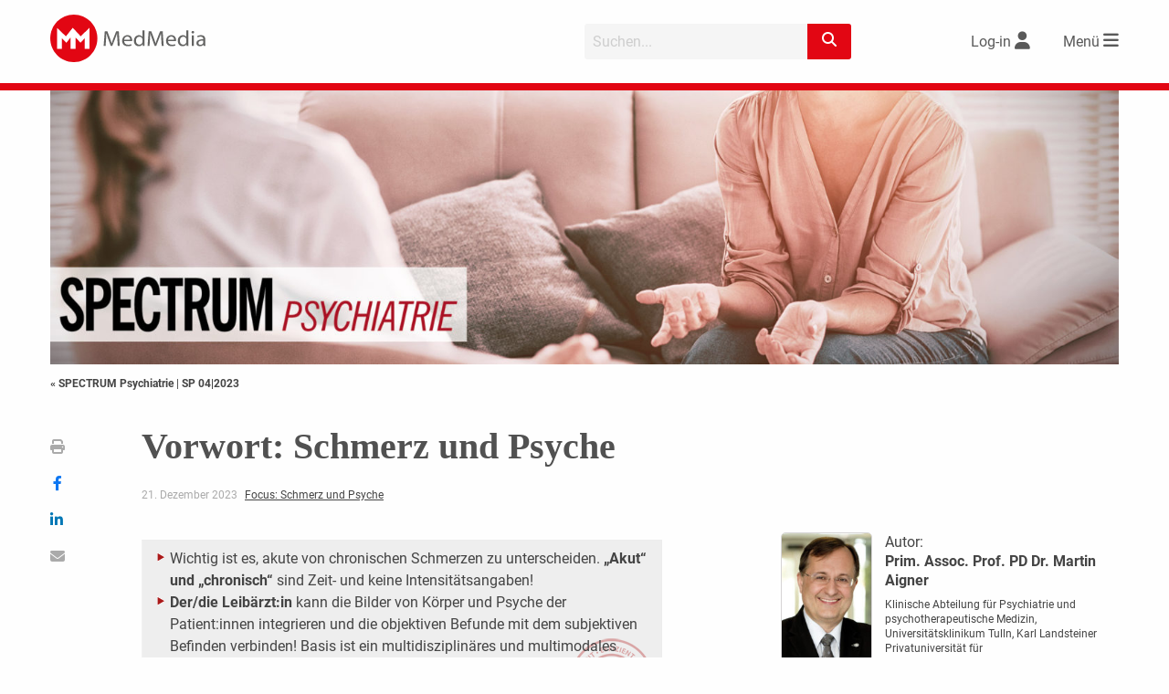

--- FILE ---
content_type: text/html; charset=UTF-8
request_url: https://www.medmedia.at/spectrum-psychiatrie/vorwort-schmerz-und-psyche/
body_size: 36784
content:
<!doctype html>
<html lang="de-DE">
<head>
    <meta charset="utf-8">
	    <meta http-equiv="X-UA-Compatible" content="IE=edge">
	<title>Vorwort: Schmerz und Psyche | SPECTRUM Psychiatrie</title>    <meta name="viewport" content="width=device-width, initial-scale=1.0">
    <link rel="icon" href="https://www.medmedia.at/wp-content/themes/medmedia/assets//img/favicon/favicon.ico">
    <!--[if IE]>
	<link rel="shortcut icon" href="https://www.medmedia.at/wp-content/themes/medmedia/assets//img/favicon/favicon.ico">
	<![endif]-->

    <link rel="apple-touch-icon" sizes="57x57"
          href="https://www.medmedia.at/wp-content/themes/medmedia/assets//img/favicon/apple-icon-57x57.png">
    <link rel="apple-touch-icon" sizes="60x60"
          href="https://www.medmedia.at/wp-content/themes/medmedia/assets//img/favicon/apple-icon-60x60.png">
    <link rel="apple-touch-icon" sizes="72x72"
          href="https://www.medmedia.at/wp-content/themes/medmedia/assets//img/favicon/apple-icon-72x72.png">
    <link rel="apple-touch-icon" sizes="76x76"
          href="https://www.medmedia.at/wp-content/themes/medmedia/assets//img/favicon/apple-icon-76x76.png">
    <link rel="apple-touch-icon" sizes="114x114"
          href="https://www.medmedia.at/wp-content/themes/medmedia/assets//img/favicon/apple-icon-114x114.png">
    <link rel="apple-touch-icon" sizes="120x120"
          href="https://www.medmedia.at/wp-content/themes/medmedia/assets//img/favicon/apple-icon-120x120.png">
    <link rel="apple-touch-icon" sizes="144x144"
          href="https://www.medmedia.at/wp-content/themes/medmedia/assets//img/favicon/apple-icon-144x144.png">
    <link rel="apple-touch-icon" sizes="152x152"
          href="https://www.medmedia.at/wp-content/themes/medmedia/assets//img/favicon/apple-icon-152x152.png">
    <link rel="apple-touch-icon" sizes="180x180"
          href="https://www.medmedia.at/wp-content/themes/medmedia/assets//img/favicon/apple-icon-180x180.png">
    <link rel="icon" type="image/png" sizes="192x192"
          href="https://www.medmedia.at/wp-content/themes/medmedia/assets//img/favicon/android-icon-192x192.png">
    <link rel="icon" type="image/png" sizes="32x32"
          href="https://www.medmedia.at/wp-content/themes/medmedia/assets//img/favicon/favicon-32x32.png">
    <link rel="icon" type="image/png" sizes="96x96"
          href="https://www.medmedia.at/wp-content/themes/medmedia/assets//img/favicon/favicon-96x96.png">
    <link rel="icon" type="image/png" sizes="16x16"
          href="https://www.medmedia.at/wp-content/themes/medmedia/assets//img/favicon/favicon-16x16.png">
    <link rel="manifest" href="https://www.medmedia.at/wp-content/themes/medmedia/assets//img/favicon/manifest.json">
	<meta property="og:title" content="Vorwort: Schmerz und Psyche | SPECTRUM Psychiatrie"><meta property="og:url" content="https://www.medmedia.at/spectrum-psychiatrie/vorwort-schmerz-und-psyche/"><meta property="og:site_name" content="SPECTRUM Psychiatrie"><meta property="og:type" content="article"><meta property="og:image" content="https://www.medmedia.at/wp-content/uploads/2024/01/sp-2023-04.jpg"><meta property="og:image:width" content="500"><meta property="og:image:height" content="707"><meta property="og:description" content="Wichtig ist es, akute von chronischen Schmerzen zu unterscheiden. „Akut“ und „chronisch“ sind Zeit- und keine Intensitätsangaben! Der/die Leibärzt:in..."><meta name="twitter:image" content="https://www.medmedia.at/wp-content/uploads/2024/01/sp-2023-04.jpg" />    <meta name="msapplication-TileColor" content="#ffffff">
    <meta name="msapplication-TileImage" content="https://www.medmedia.at/wp-content/themes/medmedia/assets/img/favicon/ms-icon-144x144.png">
    <meta name="theme-color" content="#ffffff">
	<style>
:root { 
--PrimaryColor: #e20613;
--ColorWhite: #FFFFFF;
--HeadingColor: #515151;
--ContentBackgroundColor: rgba(226,6,19,0.1);
--ContentBackgroundColor_10: rgba(226,6,19,0.1);
--ContentBackgroundColor_50: rgba(226,6,19,0.5);
--LinkColor: #444444;
}
</style><script id="borlabsCookieAddonData" >
var borlabsCookieAddonData = {"user_properties":{"UserRole":"anonymous"},"custom_dimensions":{"content_group":"spectrum-psychiatrie","loginstatus":"false","HeftAusgabe":"SP 04|2023"}};
</script>
<meta name='robots' content='max-image-preview:large' />
<link rel='dns-prefetch' href='//w19.captcha.at' />
<link rel='dns-prefetch' href='//extend.vimeocdn.com' />
<meta name="robots" content="noarchive" /><link rel='stylesheet' id='mm2_registration_style-css' href='https://www.medmedia.at/wp-content/themes/medmedia/assets/css/mm2_registration.css?ver=221011-152824' type='text/css' media='' />
<link rel='stylesheet' id='bp-login-form-block-css' href='https://www.medmedia.at/wp-content/plugins/buddypress/bp-core/css/blocks/login-form.min.css?ver=11.2.0' type='text/css' media='all' />
<link rel='stylesheet' id='bp-member-block-css' href='https://www.medmedia.at/wp-content/plugins/buddypress/bp-members/css/blocks/member.min.css?ver=11.2.0' type='text/css' media='all' />
<link rel='stylesheet' id='bp-members-block-css' href='https://www.medmedia.at/wp-content/plugins/buddypress/bp-members/css/blocks/members.min.css?ver=11.2.0' type='text/css' media='all' />
<link rel='stylesheet' id='bp-dynamic-members-block-css' href='https://www.medmedia.at/wp-content/plugins/buddypress/bp-members/css/blocks/dynamic-members.min.css?ver=11.2.0' type='text/css' media='all' />
<link rel='stylesheet' id='classic-theme-styles-css' href='https://www.medmedia.at/wp-includes/css/classic-themes.min.css?ver=6.2.2' type='text/css' media='all' />
<style id='global-styles-inline-css' type='text/css'>
body{--wp--preset--color--black: #000000;--wp--preset--color--cyan-bluish-gray: #abb8c3;--wp--preset--color--white: #ffffff;--wp--preset--color--pale-pink: #f78da7;--wp--preset--color--vivid-red: #cf2e2e;--wp--preset--color--luminous-vivid-orange: #ff6900;--wp--preset--color--luminous-vivid-amber: #fcb900;--wp--preset--color--light-green-cyan: #7bdcb5;--wp--preset--color--vivid-green-cyan: #00d084;--wp--preset--color--pale-cyan-blue: #8ed1fc;--wp--preset--color--vivid-cyan-blue: #0693e3;--wp--preset--color--vivid-purple: #9b51e0;--wp--preset--gradient--vivid-cyan-blue-to-vivid-purple: linear-gradient(135deg,rgba(6,147,227,1) 0%,rgb(155,81,224) 100%);--wp--preset--gradient--light-green-cyan-to-vivid-green-cyan: linear-gradient(135deg,rgb(122,220,180) 0%,rgb(0,208,130) 100%);--wp--preset--gradient--luminous-vivid-amber-to-luminous-vivid-orange: linear-gradient(135deg,rgba(252,185,0,1) 0%,rgba(255,105,0,1) 100%);--wp--preset--gradient--luminous-vivid-orange-to-vivid-red: linear-gradient(135deg,rgba(255,105,0,1) 0%,rgb(207,46,46) 100%);--wp--preset--gradient--very-light-gray-to-cyan-bluish-gray: linear-gradient(135deg,rgb(238,238,238) 0%,rgb(169,184,195) 100%);--wp--preset--gradient--cool-to-warm-spectrum: linear-gradient(135deg,rgb(74,234,220) 0%,rgb(151,120,209) 20%,rgb(207,42,186) 40%,rgb(238,44,130) 60%,rgb(251,105,98) 80%,rgb(254,248,76) 100%);--wp--preset--gradient--blush-light-purple: linear-gradient(135deg,rgb(255,206,236) 0%,rgb(152,150,240) 100%);--wp--preset--gradient--blush-bordeaux: linear-gradient(135deg,rgb(254,205,165) 0%,rgb(254,45,45) 50%,rgb(107,0,62) 100%);--wp--preset--gradient--luminous-dusk: linear-gradient(135deg,rgb(255,203,112) 0%,rgb(199,81,192) 50%,rgb(65,88,208) 100%);--wp--preset--gradient--pale-ocean: linear-gradient(135deg,rgb(255,245,203) 0%,rgb(182,227,212) 50%,rgb(51,167,181) 100%);--wp--preset--gradient--electric-grass: linear-gradient(135deg,rgb(202,248,128) 0%,rgb(113,206,126) 100%);--wp--preset--gradient--midnight: linear-gradient(135deg,rgb(2,3,129) 0%,rgb(40,116,252) 100%);--wp--preset--duotone--dark-grayscale: url('#wp-duotone-dark-grayscale');--wp--preset--duotone--grayscale: url('#wp-duotone-grayscale');--wp--preset--duotone--purple-yellow: url('#wp-duotone-purple-yellow');--wp--preset--duotone--blue-red: url('#wp-duotone-blue-red');--wp--preset--duotone--midnight: url('#wp-duotone-midnight');--wp--preset--duotone--magenta-yellow: url('#wp-duotone-magenta-yellow');--wp--preset--duotone--purple-green: url('#wp-duotone-purple-green');--wp--preset--duotone--blue-orange: url('#wp-duotone-blue-orange');--wp--preset--font-size--small: 13px;--wp--preset--font-size--medium: 20px;--wp--preset--font-size--large: 36px;--wp--preset--font-size--x-large: 42px;--wp--preset--spacing--20: 0.44rem;--wp--preset--spacing--30: 0.67rem;--wp--preset--spacing--40: 1rem;--wp--preset--spacing--50: 1.5rem;--wp--preset--spacing--60: 2.25rem;--wp--preset--spacing--70: 3.38rem;--wp--preset--spacing--80: 5.06rem;--wp--preset--shadow--natural: 6px 6px 9px rgba(0, 0, 0, 0.2);--wp--preset--shadow--deep: 12px 12px 50px rgba(0, 0, 0, 0.4);--wp--preset--shadow--sharp: 6px 6px 0px rgba(0, 0, 0, 0.2);--wp--preset--shadow--outlined: 6px 6px 0px -3px rgba(255, 255, 255, 1), 6px 6px rgba(0, 0, 0, 1);--wp--preset--shadow--crisp: 6px 6px 0px rgba(0, 0, 0, 1);}:where(.is-layout-flex){gap: 0.5em;}body .is-layout-flow > .alignleft{float: left;margin-inline-start: 0;margin-inline-end: 2em;}body .is-layout-flow > .alignright{float: right;margin-inline-start: 2em;margin-inline-end: 0;}body .is-layout-flow > .aligncenter{margin-left: auto !important;margin-right: auto !important;}body .is-layout-constrained > .alignleft{float: left;margin-inline-start: 0;margin-inline-end: 2em;}body .is-layout-constrained > .alignright{float: right;margin-inline-start: 2em;margin-inline-end: 0;}body .is-layout-constrained > .aligncenter{margin-left: auto !important;margin-right: auto !important;}body .is-layout-constrained > :where(:not(.alignleft):not(.alignright):not(.alignfull)){max-width: var(--wp--style--global--content-size);margin-left: auto !important;margin-right: auto !important;}body .is-layout-constrained > .alignwide{max-width: var(--wp--style--global--wide-size);}body .is-layout-flex{display: flex;}body .is-layout-flex{flex-wrap: wrap;align-items: center;}body .is-layout-flex > *{margin: 0;}:where(.wp-block-columns.is-layout-flex){gap: 2em;}.has-black-color{color: var(--wp--preset--color--black) !important;}.has-cyan-bluish-gray-color{color: var(--wp--preset--color--cyan-bluish-gray) !important;}.has-white-color{color: var(--wp--preset--color--white) !important;}.has-pale-pink-color{color: var(--wp--preset--color--pale-pink) !important;}.has-vivid-red-color{color: var(--wp--preset--color--vivid-red) !important;}.has-luminous-vivid-orange-color{color: var(--wp--preset--color--luminous-vivid-orange) !important;}.has-luminous-vivid-amber-color{color: var(--wp--preset--color--luminous-vivid-amber) !important;}.has-light-green-cyan-color{color: var(--wp--preset--color--light-green-cyan) !important;}.has-vivid-green-cyan-color{color: var(--wp--preset--color--vivid-green-cyan) !important;}.has-pale-cyan-blue-color{color: var(--wp--preset--color--pale-cyan-blue) !important;}.has-vivid-cyan-blue-color{color: var(--wp--preset--color--vivid-cyan-blue) !important;}.has-vivid-purple-color{color: var(--wp--preset--color--vivid-purple) !important;}.has-black-background-color{background-color: var(--wp--preset--color--black) !important;}.has-cyan-bluish-gray-background-color{background-color: var(--wp--preset--color--cyan-bluish-gray) !important;}.has-white-background-color{background-color: var(--wp--preset--color--white) !important;}.has-pale-pink-background-color{background-color: var(--wp--preset--color--pale-pink) !important;}.has-vivid-red-background-color{background-color: var(--wp--preset--color--vivid-red) !important;}.has-luminous-vivid-orange-background-color{background-color: var(--wp--preset--color--luminous-vivid-orange) !important;}.has-luminous-vivid-amber-background-color{background-color: var(--wp--preset--color--luminous-vivid-amber) !important;}.has-light-green-cyan-background-color{background-color: var(--wp--preset--color--light-green-cyan) !important;}.has-vivid-green-cyan-background-color{background-color: var(--wp--preset--color--vivid-green-cyan) !important;}.has-pale-cyan-blue-background-color{background-color: var(--wp--preset--color--pale-cyan-blue) !important;}.has-vivid-cyan-blue-background-color{background-color: var(--wp--preset--color--vivid-cyan-blue) !important;}.has-vivid-purple-background-color{background-color: var(--wp--preset--color--vivid-purple) !important;}.has-black-border-color{border-color: var(--wp--preset--color--black) !important;}.has-cyan-bluish-gray-border-color{border-color: var(--wp--preset--color--cyan-bluish-gray) !important;}.has-white-border-color{border-color: var(--wp--preset--color--white) !important;}.has-pale-pink-border-color{border-color: var(--wp--preset--color--pale-pink) !important;}.has-vivid-red-border-color{border-color: var(--wp--preset--color--vivid-red) !important;}.has-luminous-vivid-orange-border-color{border-color: var(--wp--preset--color--luminous-vivid-orange) !important;}.has-luminous-vivid-amber-border-color{border-color: var(--wp--preset--color--luminous-vivid-amber) !important;}.has-light-green-cyan-border-color{border-color: var(--wp--preset--color--light-green-cyan) !important;}.has-vivid-green-cyan-border-color{border-color: var(--wp--preset--color--vivid-green-cyan) !important;}.has-pale-cyan-blue-border-color{border-color: var(--wp--preset--color--pale-cyan-blue) !important;}.has-vivid-cyan-blue-border-color{border-color: var(--wp--preset--color--vivid-cyan-blue) !important;}.has-vivid-purple-border-color{border-color: var(--wp--preset--color--vivid-purple) !important;}.has-vivid-cyan-blue-to-vivid-purple-gradient-background{background: var(--wp--preset--gradient--vivid-cyan-blue-to-vivid-purple) !important;}.has-light-green-cyan-to-vivid-green-cyan-gradient-background{background: var(--wp--preset--gradient--light-green-cyan-to-vivid-green-cyan) !important;}.has-luminous-vivid-amber-to-luminous-vivid-orange-gradient-background{background: var(--wp--preset--gradient--luminous-vivid-amber-to-luminous-vivid-orange) !important;}.has-luminous-vivid-orange-to-vivid-red-gradient-background{background: var(--wp--preset--gradient--luminous-vivid-orange-to-vivid-red) !important;}.has-very-light-gray-to-cyan-bluish-gray-gradient-background{background: var(--wp--preset--gradient--very-light-gray-to-cyan-bluish-gray) !important;}.has-cool-to-warm-spectrum-gradient-background{background: var(--wp--preset--gradient--cool-to-warm-spectrum) !important;}.has-blush-light-purple-gradient-background{background: var(--wp--preset--gradient--blush-light-purple) !important;}.has-blush-bordeaux-gradient-background{background: var(--wp--preset--gradient--blush-bordeaux) !important;}.has-luminous-dusk-gradient-background{background: var(--wp--preset--gradient--luminous-dusk) !important;}.has-pale-ocean-gradient-background{background: var(--wp--preset--gradient--pale-ocean) !important;}.has-electric-grass-gradient-background{background: var(--wp--preset--gradient--electric-grass) !important;}.has-midnight-gradient-background{background: var(--wp--preset--gradient--midnight) !important;}.has-small-font-size{font-size: var(--wp--preset--font-size--small) !important;}.has-medium-font-size{font-size: var(--wp--preset--font-size--medium) !important;}.has-large-font-size{font-size: var(--wp--preset--font-size--large) !important;}.has-x-large-font-size{font-size: var(--wp--preset--font-size--x-large) !important;}
.wp-block-navigation a:where(:not(.wp-element-button)){color: inherit;}
:where(.wp-block-columns.is-layout-flex){gap: 2em;}
.wp-block-pullquote{font-size: 1.5em;line-height: 1.6;}
</style>
<link rel='stylesheet' id='borlabs-cookie-custom-css' href='https://www.medmedia.at/wp-content/cache/borlabs-cookie/1/borlabs-cookie-1-de.css?ver=3.0.0.12-101' type='text/css' media='all' />
<link rel='stylesheet' id='jqcolorbox_style-css' href='https://www.medmedia.at/wp-content/themes/medmedia/assets/js/vendor/colorbox/colorbox.css?ver=1.6.4' type='text/css' media='' />
<link rel='stylesheet' id='mm2_fontawesome-css' href='https://www.medmedia.at/wp-content/themes/medmedia/assets/css/vendor/fontawesome/6.2.1/css/fontawesome.min.css?ver=6.2.1' type='text/css' media='' />
<link rel='stylesheet' id='mm2_fontawesome_solid-css' href='https://www.medmedia.at/wp-content/themes/medmedia/assets/css/vendor/fontawesome/6.2.1/css/solid.min.css?ver=6.2.1' type='text/css' media='' />
<link rel='stylesheet' id='mm2_fontawesome_brands-css' href='https://www.medmedia.at/wp-content/themes/medmedia/assets/css/vendor/fontawesome/6.2.1/css/brands.min.css?ver=6.2.1' type='text/css' media='' />
<link rel='stylesheet' id='mm25_megamenu_style-css' href='https://www.medmedia.at/wp-content/themes/medmedia/assets/css/mm25_megamenu.css?ver=230308-155131' type='text/css' media='' />
<link rel='stylesheet' id='mm25_main_style-css' href='https://www.medmedia.at/wp-content/themes/medmedia/assets/css/MM2.5-base.css?ver=251006-121507' type='text/css' media='' />
<link rel='stylesheet' id='mm25_mufusli-css' href='https://www.medmedia.at/wp-content/themes/medmedia/assets/css/MM2.5_mufusli.css?ver=231002-145504' type='text/css' media='' />
<link rel='stylesheet' id='mm2_nosass-css' href='https://www.medmedia.at/wp-content/themes/medmedia/assets/css/nosass.css?ver=251218-105501' type='text/css' media='' />
<script type='text/javascript' src='https://www.medmedia.at/wp-content/themes/medmedia/assets/js/vendor/jquery/jquery-3.4.0.min.js?ver=3.4.0' id='jquery-js'></script>
<script type='text/javascript' id='ajax-login-script-js-extra'>
/* <![CDATA[ */
var ajax_login_object = {"ajaxurl":"https:\/\/www.medmedia.at\/wp-admin\/admin-ajax.php","redirecturl":"","loadingmessage":"Sende Daten...","universimedurl":"https:\/\/www.medmedia.at\/wp-admin\/admin-ajax.php"};
/* ]]> */
</script>
<script type='text/javascript' src='https://www.medmedia.at/wp-content/themes/medmedia/assets/js/ajax-login-script.js?ver=0.0.1' id='ajax-login-script-js'></script>
<script type='text/javascript' id='register-login-script-js-extra'>
/* <![CDATA[ */
var ajax_register_object = {"ajaxurl":"https:\/\/www.medmedia.at\/wp-admin\/admin-ajax.php","action":"mm_ajax_register","nonce":"47add2c77a","check_nonce":"f4f34fcbbf"};
/* ]]> */
</script>
<script type='text/javascript' src='https://www.medmedia.at/wp-content/themes/medmedia/assets/js/ajax-register-script-2.js?ver=6.2.2' id='register-login-script-js'></script>
<script type='text/javascript' src='https://www.medmedia.at/wp-content/themes/medmedia/assets/js/vendor/jquery/jquery.validate.min.js?ver=1.19.5' id='jquery-validate-js'></script>
<script type='text/javascript' id='bp-confirm-js-extra'>
/* <![CDATA[ */
var BP_Confirm = {"are_you_sure":"Sind Sie sich sicher?"};
/* ]]> */
</script>
<script type='text/javascript' src='https://www.medmedia.at/wp-content/plugins/buddypress/bp-core/js/confirm.min.js?ver=11.2.0' id='bp-confirm-js'></script>
<script type='text/javascript' src='https://w19.captcha.at/sdk.js?wpv=6.2.2&#038;ver=6.2.2' id='captcha-eu-sdk-js'></script>
<script type='text/javascript' id='captcha-eu-wp-js-extra'>
/* <![CDATA[ */
var captchaAt = {"publicKey":"EwBXnCQKAQXPTcuewnNc-x-94f996cfcaf7b816e06708e5af4546e247a8a1f7","host":"https:\/\/w19.captcha.at","plugins":["_wp-comments"]};
/* ]]> */
</script>
<script type='text/javascript' src='https://www.medmedia.at/wp-content/plugins/captcha-eu/src/../assets/frontend.js?ver=1.0' id='captcha-eu-wp-js'></script>
<script data-no-minify='1' type='text/javascript' src='https://www.medmedia.at/wp-content/cache/borlabs-cookie/1/borlabs-cookie-config-de.json.js?ver=3.0.0.12-44' id='borlabs-cookie-config-js'></script>
<script data-no-minify='1' type='module' src='https://www.medmedia.at/wp-content/plugins/borlabs-cookie/assets/javascript/borlabs-cookie-tcf-stub.min.js?ver=3.0.0.12-44' id='borlabs-cookie-stub-js'></script>
<script data-no-minify='1' type='module' src='https://www.medmedia.at/wp-content/plugins/borlabs-cookie/assets/javascript/borlabs-cookie-prioritize.min.js?ver=3.0.0.12-44' id='borlabs-cookie-prioritize-js'></script>
<script type='text/javascript' src='https://www.medmedia.at/wp-content/themes/medmedia/assets/js/vendor/vimeo/player.min.js?ver=2.10.0' id='vimeo-player-js'></script>
<script type='text/javascript' src='https://www.medmedia.at/wp-content/themes/medmedia/assets/js/objectFitPolyfill.min.js?ver=2.1.1-a' id='objectFitPolyfill.min-js'></script>
<script type='text/javascript' src='https://www.medmedia.at/wp-content/themes/medmedia/assets/js/lazysizes.min.js?ver=4.1.7' id='lazysizes-js'></script>
<script type='text/javascript' src='https://www.medmedia.at/wp-content/themes/medmedia/assets/js/vendor/colorbox/jquery.colorbox-min.js?ver=1.6.4_mm' id='jqcolorbox-js'></script>
<script type='text/javascript' src='https://www.medmedia.at/wp-content/themes/medmedia/assets/js/mm2_mufusli.js?ver=1.3.0' id='mm2_mufusli-js'></script>
<script type='text/javascript' src='https://www.medmedia.at/wp-content/themes/medmedia/assets/js/mm2_calender.js?ver=1.3.0' id='mm2_calender-js'></script>
<script type='text/javascript' src='https://www.medmedia.at/wp-content/themes/medmedia/assets/js/mm2_analytics.js?ver=1.3.0' id='mm2_analytics-js'></script>
<script type='text/javascript' src='https://www.medmedia.at/wp-content/themes/medmedia/assets/MM25/js/mmenu.js?ver=0.0.1' id='mm25_megamenu_script-js'></script>
<script type='text/javascript' src='https://www.medmedia.at/wp-content/themes/medmedia/js/jquery.cookie.js?ver=3.4.0' id='mm2-cookie-js'></script>
<script type='text/javascript' src='https://www.medmedia.at/wp-content/themes/medmedia/assets/js/foundation-6.7.5/foundation.min.js?ver=675' id='f6-main-6.7.5-js'></script>
<script type='text/javascript' src='https://www.medmedia.at/wp-content/themes/medmedia/assets/MM25/js/channel.js?ver=251001-83634' id='channel_main_js-js'></script>
<script type='text/javascript' src='https://www.medmedia.at/wp-content/themes/medmedia/assets/js/mm2_header.js?ver=0.0.1' id='mm2_header_js-js'></script>
<script type='text/javascript' src='https://www.medmedia.at/wp-content/themes/medmedia/assets/MM25/js/mm2_search.js?ver=240115-104514' id='mm25_search_js-js'></script>
<script type='text/javascript' src='https://www.medmedia.at/wp-content/themes/medmedia/assets/MM25/js/slider.js?ver=220311-134101' id='mm25_slider_js-js'></script>
<script type='text/javascript' src='https://www.medmedia.at/wp-content/themes/medmedia/assets/MM25/js/mmenu.js?ver=0.0.1' id='mmenu-js'></script>
<script type='text/javascript' src='https://www.medmedia.at/wp-content/themes/medmedia/assets/js/vendor/dragscroll.js?ver=0.0.8' id='dragscroll-js'></script>
<script type='text/javascript' src='https://www.medmedia.at/wp-content/themes/medmedia/assets/MM25/js/mm25-ajax-articles.js?ver=250310-113735' id='mm25_loadmore_articles-js'></script>
<script type='text/javascript' src='https://www.medmedia.at/wp-content/themes/medmedia/assets/js/mm2_singlepost.js?ver=0.0.1' id='mm2_singlepost_js-js'></script>
<link rel="EditURI" type="application/rsd+xml" title="RSD" href="https://www.medmedia.at/xmlrpc.php?rsd" />
<link rel="canonical" href="https://www.medmedia.at/spectrum-psychiatrie/vorwort-schmerz-und-psyche/" />
<link rel='shortlink' href='https://www.medmedia.at/?p=14176710' />

	<script type="text/javascript">var ajaxurl = 'https://www.medmedia.at/wp-admin/admin-ajax.php';</script>

<script type="text/javascript">
(function(url){
	if(/(?:Chrome\/26\.0\.1410\.63 Safari\/537\.31|WordfenceTestMonBot)/.test(navigator.userAgent)){ return; }
	var addEvent = function(evt, handler) {
		if (window.addEventListener) {
			document.addEventListener(evt, handler, false);
		} else if (window.attachEvent) {
			document.attachEvent('on' + evt, handler);
		}
	};
	var removeEvent = function(evt, handler) {
		if (window.removeEventListener) {
			document.removeEventListener(evt, handler, false);
		} else if (window.detachEvent) {
			document.detachEvent('on' + evt, handler);
		}
	};
	var evts = 'contextmenu dblclick drag dragend dragenter dragleave dragover dragstart drop keydown keypress keyup mousedown mousemove mouseout mouseover mouseup mousewheel scroll'.split(' ');
	var logHuman = function() {
		if (window.wfLogHumanRan) { return; }
		window.wfLogHumanRan = true;
		var wfscr = document.createElement('script');
		wfscr.type = 'text/javascript';
		wfscr.async = true;
		wfscr.src = url + '&r=' + Math.random();
		(document.getElementsByTagName('head')[0]||document.getElementsByTagName('body')[0]).appendChild(wfscr);
		for (var i = 0; i < evts.length; i++) {
			removeEvent(evts[i], logHuman);
		}
	};
	for (var i = 0; i < evts.length; i++) {
		addEvent(evts[i], logHuman);
	}
})('//www.medmedia.at/?wordfence_lh=1&hid=B94C2C0D150C881D6EE0EC939067A3CB');
</script><script>
    var gaProperty = 'UA-34254812-1';
    var disableStr = 'ga-disable-' + gaProperty;
    if (document.cookie.indexOf(disableStr + '=true') > -1) {
            window[disableStr] = true;
    }
    function gaOptout() {
        document.cookie = disableStr + '=true; expires=Thu, 31 Dec 2099 23:59:59 UTC; path=/';
        window[disableStr] = true;
          alert('Wir haben ein Cookie gesetzt, damit Google Analytics bei deinem nächsten Besuch keine Daten mehr sammeln kann.');
    }
    function gaOptIn() {
        document.cookie = disableStr + '=true; expires=Thu, 01 Jan 1970 00:00:00 UTC; path=/';
    }
    jQuery(document).ready(function($){

		if (document.cookie.indexOf(disableStr + '=true') > -1) {
		    $("#mm_opter").prop('checked', true);
		}

		$("#mm_opter").change(function() {
		    if(this.checked) {
		    	gaOptout();
		    } else {
		    	gaOptIn();
		    }
		});
	});
    </script>
		<meta name="description" content="Wichtig ist es, akute von chronischen Schmerzen zu unterscheiden. „Akut“ und „chronisch“ sind Zeit- und keine Intensitätsangaben! Der/die Leibärzt:in..." >
		<script data-borlabs-cookie-script-blocker-ignore>
    window.dataLayer = window.dataLayer || [];
    if (typeof gtag !== 'function') { function gtag(){dataLayer.push(arguments);} }
    if('0' === '1') {
    gtag('consent', 'default', {
        'ad_storage': 'denied',
        'analytics_storage': 'denied'
    });
    gtag("js", new Date());
    $custom_dimensions = '';
    if (window.borlabsCookieAddonData ){
    gtag('set', 'user_properties', window.borlabsCookieAddonData.user_properties);
    $custom_dimensions = (window.borlabsCookieAddonData.custom_dimensions);
    }
    gtag("config", "G-X8GL171Y2K", { "send_page_view": false, "anonymize_ip": true });
    gtag("event","page_view", $custom_dimensions);
    (function (w, d, s, i) {
    var f = d.getElementsByTagName(s)[0],
    j = d.createElement(s);
    j.async = true;
    j.src =
    "https://www.googletagmanager.com/gtag/js?id=" + i;
    f.parentNode.insertBefore(j, f);
})(window, document, "script", "G-X8GL171Y2K");
}
</script><script>
  var _paq = window._paq = window._paq || [];
  _paq.push(['disableCookies']);
  
  
  _paq.push(['setCustomDimension', 3, 'SP 04|2023']);
  _paq.push(['setCustomDimension', 4, 'spectrum-psychiatrie']);
  _paq.push(['setCustomDimension', 3, 'false']);
  _paq.push(['trackPageView']);
  _paq.push(['enableLinkTracking']);
  (function() {
	  var u="//www.matomo.medmedia.at/";
	  _paq.push(['setTrackerUrl', u+'matomo.php']);
	  _paq.push(['setSiteId', '2']);
	  var d=document, g=d.createElement('script'), s=d.getElementsByTagName('script')[0];
    g.async=true; g.src=u+'matomo.js'; s.parentNode.insertBefore(g,s);
  })();
</script><!-- GTAG --><script>
			let gam_slot8;
			function loadStandardGpt() {           
				var head = document.getElementsByTagName('head')[0];
				var js = document.createElement("script");
				js.type = "text/javascript";
			js.src = 'https://securepubads.g.doubleclick.net/tag/js/gpt.js';
			head.appendChild(js);
	        
			window.googletag = window.googletag || {cmd: []};
            
	        googletag.cmd.push(function()
	        {
                googletag.pubads().setTargeting('loggedIn', '0');
                googletag.pubads().setTargeting('beruf', '');
	            googletag.pubads().setTargeting('seitentyp', '');              
                googletag.pubads().setTargeting('path', '/spectrum-psychiatrie/vorwort-schmerz-und-psyche/');
                googletag.pubads().setTargeting('channel', 'spectrum-psychiatrie');
                googletag.pubads().setTargeting('section', 'Artikel');
                googletag.pubads().setTargeting('articleid', '14176710');                
                googletag.pubads().setTargeting('kongress', '');     
                googletag.pubads().setTargeting('substanz', '');
                googletag.pubads().setTargeting('category', '');
                // googletag.pubads().setPrivacySettings({'restrictDataProcessing': true});  
                // googletag.pubads().setPrivacySettings({nonPersonalizedAds: true});             
                googletag.pubads().collapseEmptyDivs(true);
                // googletag.pubads().enableSingleRequest();
                // googletag.pubads().enableLazyLoad();
                // googletag.pubads().disableInitialLoad();       
                
                googletag.pubads().addEventListener('slotResponseReceived', function(event) {
                    const slot = event.slot;                   
				});			
                
                googletag.pubads().addEventListener('slotRenderEnded', function(event) {
                   // console.log('slotRendered - ' + event.slot.getSlotElementId());
					if (event.isEmpty) {				
						var id = event.slot.getSlotElementId();
						var x = document.getElementById(id);
						// x.parentElement.style.display = 'none';
						if (x.classList.contains('ad-slot')) {
							x.style.display = 'none';		
                        }
                        var parent_wrapper = x.parentElement.parentElement;
                        if ( parent_wrapper.classList.contains('mm2-banner'))
                        {
                            parent_wrapper.style.display = 'none';
                        }
                        if (parent_wrapper.parentElement.classList.contains('banner-aside'))
                        {
                            parent_wrapper.parentElement.style.display = 'none';
                        }
					}                     
       			});
       			
                gam_slot8 = googletag.defineSlot('/22729130412/medmedia.at/fm-spectrum-psychiatrie_bb01', [[2400, 300], [1200, 150], [970, 250], [960, 250], [800, 250], [800, 200], [728, 90], [728, 182], [560, 140], [468, 60], [320, 150], [320, 75], [320, 50], [300, 150], [300, 75], [300, 50], [320, 80]],'gam_bb01')
                .addService(googletag.pubads());
                // gam_slot8.setTargeting('category','aktuelles');
                
				const mapping_bb =
				googletag.sizeMapping()
				.addSize([2450, 100], [[1200, 150], [2400, 300], [960, 250], [970, 250]])					
				.addSize([1250, 100], [[1200, 150], [960, 250], [970, 250]])
				.addSize([1020, 100], [[960, 250], [970, 250], [800, 250]])
				.addSize([850, 100], [[800, 250], [800, 200], [728, 90]])
				.addSize([770, 100], [[728, 90], [560, 140], [468, 60]])
				.addSize([600, 100], [[560, 140], [468, 60]])
				.addSize([0, 0], [[320, 150], [320, 75], [320, 50], [300, 150], [300, 75], [300, 50], [320, 80]])
				.build();				          
                gam_slot8.defineSizeMapping(mapping_bb);
                               
	            googletag.enableServices();	            
            });
            }            
           
			var gam_sl01, gam_sl02, gam_sl03, gam_sl04, gam_sl05, gam_sl06;
			function setSlotforContentAds(){
			    window.googletag = window.googletag || {cmd: []};   
		        googletag.cmd.push(function()
		        {
		            gam_sl01 = googletag.defineSlot('/22729130412/medmedia.at/fm-spectrum-psychiatrie_sl01', [[300, 250], [300, 50], [300, 75], [300, 150], [320, 50],[320, 75],[320, 150], ['fluid']], 'gam_sl01')
		            .addService(googletag.pubads());
		            gam_sl02 = googletag.defineSlot('/22729130412/medmedia.at/fm-spectrum-psychiatrie_sl02', [[300, 250], [300, 50], [300, 75], [300, 150], [320, 50],[320, 75],[320, 150], ['fluid']], 'gam_sl02')
		            .addService(googletag.pubads());  
		            gam_sl03 = googletag.defineSlot('/22729130412/medmedia.at/fm-spectrum-psychiatrie_sl03', [[300, 250], [300, 50], [300, 75], [300, 150], [320, 50],[320, 75],[320, 150], ['fluid']], 'gam_sl03')
		            .addService(googletag.pubads());
		            gam_sl04 = googletag.defineSlot('/22729130412/medmedia.at/fm-spectrum-psychiatrie_sl04', [[300, 250], [300, 50], [300, 75], [300, 150], [320, 50],[320, 75],[320, 150], ['fluid']], 'gam_sl04')
		            .addService(googletag.pubads());
		            gam_sl05 = googletag.defineSlot('/22729130412/medmedia.at/fm-spectrum-psychiatrie_sl05', [[300, 250], [300, 50], [300, 75], [300, 150], [320, 50],[320, 75],[320, 150], ['fluid']], 'gam_sl05')
		            .addService(googletag.pubads());
		            gam_sl06 = googletag.defineSlot('/22729130412/medmedia.at/fm-spectrum-psychiatrie_sl06', [[300, 250], [300, 50], [300, 75], [300, 150], [320, 50],[320, 75],[320, 150], ['fluid']], 'gam_sl06')
		            .addService(googletag.pubads());             
		           const mapping_cad =
					googletag.sizeMapping()
					.addSize([500, 100], [[300, 250], 'fluid'])
					.addSize([0, 0], [[300, 250], [300, 50], [300, 75], [300, 150], [320, 50],[320, 75],[320, 150], 'fluid'])
					.build();
		            gam_sl01.defineSizeMapping(mapping_cad);
		            gam_sl02.defineSizeMapping(mapping_cad); 	
		            gam_sl03.defineSizeMapping(mapping_cad);
		            gam_sl04.defineSizeMapping(mapping_cad);
		            gam_sl05.defineSizeMapping(mapping_cad); 	
		            gam_sl06.defineSizeMapping(mapping_cad);  	 	
		        });           
			}
			setSlotforContentAds();
			
			function setSlotArticle()
			{
				var gam_slot4, gam_slot7;
				window.googletag = window.googletag || {cmd: []};
				googletag.cmd.push(function()
	            {
	                var mapping_sky =
					googletag.sizeMapping()
					.addSize([1835, 100], [[120, 468], [120, 600], [160, 600], [300, 600]])
					.addSize([1560, 100], [[120, 468], [120, 600], [160, 600]])
					.build();
					var mapping_cad =
					googletag.sizeMapping()
					.addSize([500, 100], [[300, 250], 'fluid'])
					.addSize([0, 0], [[300, 250], [300, 50], [300, 75], [300, 150], [320, 50],[320, 75],[320, 150], 'fluid'])
					.build();
					               
		            gam_slot4=googletag.defineSlot('/22729130412/medmedia.at/fm-spectrum-psychiatrie_mr01', [[300, 250], [300, 50], [300, 75], [300, 150], [320, 50],[320, 75],[320, 150], ['fluid']], 'gam_mr01')
	                .addService(googletag.pubads());
	                gam_slot4.defineSizeMapping(mapping_cad);
	                gam_slot7=googletag.defineSlot('/22729130412/medmedia.at/fm-spectrum-psychiatrie_sky01', [[120, 468], [120, 600], [160, 600], [300, 600]], 'gam_sky01')
	                .addService(googletag.pubads());
	                gam_slot7.defineSizeMapping(mapping_sky);	              	                
	            });
            }
            setSlotArticle();
					
			var gam_ldb01;
			function setLeaderboardSlot()
			{
				window.googletag = window.googletag || {cmd: []};
				googletag.cmd.push(function()
				{
					var mapping_leaderboard =
					googletag.sizeMapping()
					.addSize([1250, 100], [[728,90],[468,60]])
					.addSize([0, 0], [[300,250],[300,50],[300,75],[300,150],[320,50],[320,75],[320,150],'fluid'])
					.build();
					gam_ldb01 = googletag.defineSlot('/22729130412/medmedia.at/fm-spectrum-psychiatrie_ldb01', [[728,90],[468,60],[300,250],[300,50],[300,75],[300,150],[320,50],[320,75],[320,150],['fluid']],'gam_ldb01').addService(googletag.pubads());
					gam_ldb01.defineSizeMapping(mapping_leaderboard);
				});
            }
			setLeaderboardSlot();
			</script><!-- END GTAG --><script>loadStandardGpt();</script></head>
<body class="bp-legacy spectrum-psychiatrie-template-default single single-spectrum-psychiatrie postid-14176710 singular two-column right-sidebar" >
<svg xmlns="http://www.w3.org/2000/svg" viewBox="0 0 0 0" width="0" height="0" focusable="false" role="none" style="visibility: hidden; position: absolute; left: -9999px; overflow: hidden;" ><defs><filter id="wp-duotone-dark-grayscale"><feColorMatrix color-interpolation-filters="sRGB" type="matrix" values=" .299 .587 .114 0 0 .299 .587 .114 0 0 .299 .587 .114 0 0 .299 .587 .114 0 0 " /><feComponentTransfer color-interpolation-filters="sRGB" ><feFuncR type="table" tableValues="0 0.49803921568627" /><feFuncG type="table" tableValues="0 0.49803921568627" /><feFuncB type="table" tableValues="0 0.49803921568627" /><feFuncA type="table" tableValues="1 1" /></feComponentTransfer><feComposite in2="SourceGraphic" operator="in" /></filter></defs></svg><svg xmlns="http://www.w3.org/2000/svg" viewBox="0 0 0 0" width="0" height="0" focusable="false" role="none" style="visibility: hidden; position: absolute; left: -9999px; overflow: hidden;" ><defs><filter id="wp-duotone-grayscale"><feColorMatrix color-interpolation-filters="sRGB" type="matrix" values=" .299 .587 .114 0 0 .299 .587 .114 0 0 .299 .587 .114 0 0 .299 .587 .114 0 0 " /><feComponentTransfer color-interpolation-filters="sRGB" ><feFuncR type="table" tableValues="0 1" /><feFuncG type="table" tableValues="0 1" /><feFuncB type="table" tableValues="0 1" /><feFuncA type="table" tableValues="1 1" /></feComponentTransfer><feComposite in2="SourceGraphic" operator="in" /></filter></defs></svg><svg xmlns="http://www.w3.org/2000/svg" viewBox="0 0 0 0" width="0" height="0" focusable="false" role="none" style="visibility: hidden; position: absolute; left: -9999px; overflow: hidden;" ><defs><filter id="wp-duotone-purple-yellow"><feColorMatrix color-interpolation-filters="sRGB" type="matrix" values=" .299 .587 .114 0 0 .299 .587 .114 0 0 .299 .587 .114 0 0 .299 .587 .114 0 0 " /><feComponentTransfer color-interpolation-filters="sRGB" ><feFuncR type="table" tableValues="0.54901960784314 0.98823529411765" /><feFuncG type="table" tableValues="0 1" /><feFuncB type="table" tableValues="0.71764705882353 0.25490196078431" /><feFuncA type="table" tableValues="1 1" /></feComponentTransfer><feComposite in2="SourceGraphic" operator="in" /></filter></defs></svg><svg xmlns="http://www.w3.org/2000/svg" viewBox="0 0 0 0" width="0" height="0" focusable="false" role="none" style="visibility: hidden; position: absolute; left: -9999px; overflow: hidden;" ><defs><filter id="wp-duotone-blue-red"><feColorMatrix color-interpolation-filters="sRGB" type="matrix" values=" .299 .587 .114 0 0 .299 .587 .114 0 0 .299 .587 .114 0 0 .299 .587 .114 0 0 " /><feComponentTransfer color-interpolation-filters="sRGB" ><feFuncR type="table" tableValues="0 1" /><feFuncG type="table" tableValues="0 0.27843137254902" /><feFuncB type="table" tableValues="0.5921568627451 0.27843137254902" /><feFuncA type="table" tableValues="1 1" /></feComponentTransfer><feComposite in2="SourceGraphic" operator="in" /></filter></defs></svg><svg xmlns="http://www.w3.org/2000/svg" viewBox="0 0 0 0" width="0" height="0" focusable="false" role="none" style="visibility: hidden; position: absolute; left: -9999px; overflow: hidden;" ><defs><filter id="wp-duotone-midnight"><feColorMatrix color-interpolation-filters="sRGB" type="matrix" values=" .299 .587 .114 0 0 .299 .587 .114 0 0 .299 .587 .114 0 0 .299 .587 .114 0 0 " /><feComponentTransfer color-interpolation-filters="sRGB" ><feFuncR type="table" tableValues="0 0" /><feFuncG type="table" tableValues="0 0.64705882352941" /><feFuncB type="table" tableValues="0 1" /><feFuncA type="table" tableValues="1 1" /></feComponentTransfer><feComposite in2="SourceGraphic" operator="in" /></filter></defs></svg><svg xmlns="http://www.w3.org/2000/svg" viewBox="0 0 0 0" width="0" height="0" focusable="false" role="none" style="visibility: hidden; position: absolute; left: -9999px; overflow: hidden;" ><defs><filter id="wp-duotone-magenta-yellow"><feColorMatrix color-interpolation-filters="sRGB" type="matrix" values=" .299 .587 .114 0 0 .299 .587 .114 0 0 .299 .587 .114 0 0 .299 .587 .114 0 0 " /><feComponentTransfer color-interpolation-filters="sRGB" ><feFuncR type="table" tableValues="0.78039215686275 1" /><feFuncG type="table" tableValues="0 0.94901960784314" /><feFuncB type="table" tableValues="0.35294117647059 0.47058823529412" /><feFuncA type="table" tableValues="1 1" /></feComponentTransfer><feComposite in2="SourceGraphic" operator="in" /></filter></defs></svg><svg xmlns="http://www.w3.org/2000/svg" viewBox="0 0 0 0" width="0" height="0" focusable="false" role="none" style="visibility: hidden; position: absolute; left: -9999px; overflow: hidden;" ><defs><filter id="wp-duotone-purple-green"><feColorMatrix color-interpolation-filters="sRGB" type="matrix" values=" .299 .587 .114 0 0 .299 .587 .114 0 0 .299 .587 .114 0 0 .299 .587 .114 0 0 " /><feComponentTransfer color-interpolation-filters="sRGB" ><feFuncR type="table" tableValues="0.65098039215686 0.40392156862745" /><feFuncG type="table" tableValues="0 1" /><feFuncB type="table" tableValues="0.44705882352941 0.4" /><feFuncA type="table" tableValues="1 1" /></feComponentTransfer><feComposite in2="SourceGraphic" operator="in" /></filter></defs></svg><svg xmlns="http://www.w3.org/2000/svg" viewBox="0 0 0 0" width="0" height="0" focusable="false" role="none" style="visibility: hidden; position: absolute; left: -9999px; overflow: hidden;" ><defs><filter id="wp-duotone-blue-orange"><feColorMatrix color-interpolation-filters="sRGB" type="matrix" values=" .299 .587 .114 0 0 .299 .587 .114 0 0 .299 .587 .114 0 0 .299 .587 .114 0 0 " /><feComponentTransfer color-interpolation-filters="sRGB" ><feFuncR type="table" tableValues="0.098039215686275 1" /><feFuncG type="table" tableValues="0 0.66274509803922" /><feFuncB type="table" tableValues="0.84705882352941 0.41960784313725" /><feFuncA type="table" tableValues="1 1" /></feComponentTransfer><feComposite in2="SourceGraphic" operator="in" /></filter></defs></svg><div class="site-wrapper themecolor spectrum-psychiatrie">
	    <div id="header">
		<div id="gam_bb01" class=""><script>googletag.cmd.push(function() { googletag.display('gam_bb01'); });</script></div>        <div class="navigation-wrapper">
            <div class="navigation" id="main-navigation">
                <div class="grid-container">

                    <div class="grid-x align-middle">
						                        <div class="cell small-6 order-1">
							<div class="logo">
    <a href="/">
        <?xml version="1.0" encoding="utf-8"?>
<!-- Generator: Adobe Illustrator 23.0.3, SVG Export Plug-In . SVG Version: 6.00 Build 0)  -->
<svg version="1.1" id="Ebene_1" xmlns="http://www.w3.org/2000/svg" xmlns:xlink="http://www.w3.org/1999/xlink" x="0px" y="0px"
	 viewBox="0 0 292.38 88.77" style="enable-background:new 0 0 292.38 88.77;" xml:space="preserve">
<style type="text/css">
	.mmkreis{fill:#E20613;}
	.mminitialen{fill:#FFFFFF;}
	.mmtext{fill:#636362;}
</style>
<g>
	<path class="mmkreis" d="M0,44.39C0,19.87,19.87,0,44.39,0C68.9,0,88.77,19.87,88.77,44.39c0,24.51-19.87,44.39-44.39,44.39
		C19.87,88.77,0,68.9,0,44.39L0,44.39z"/>
	<polygon class="mminitialen" points="12.67,64.11 12.67,24.66 29.46,40.62 42.4,24.66 57.38,40.49 73.86,24.66 73.86,64.11 64.91,64.11 
		64.91,44.23 57.07,52.46 47.48,42.81 47.48,64.11 38.15,64.11 38.15,42.81 30.49,52.59 21.67,43.84 21.67,64.11 12.67,64.11 	"/>
</g>
<g>
	<path class="mmtext" d="M126.44,46.57c-0.22-3.84-0.49-8.5-0.49-11.89h-0.09c-1.06,3.19-2.25,6.66-3.75,10.46l-5.25,13.36h-2.91
		l-4.85-13.11c-1.41-3.92-2.56-7.44-3.4-10.7h-0.09c-0.09,3.43-0.31,8.01-0.57,12.17l-0.79,11.81h-3.66l2.07-27.53h4.9l5.07,13.32
		c1.24,3.39,2.21,6.41,3,9.27h0.09c0.79-2.78,1.85-5.8,3.18-9.27l5.3-13.32h4.9l1.85,27.53h-3.8L126.44,46.57z"/>
	<path class="mmtext" d="M139.18,49.39c0.09,4.86,3.4,6.86,7.28,6.86c2.78,0,4.5-0.45,5.91-0.98l0.71,2.53
		c-1.37,0.57-3.75,1.27-7.15,1.27c-6.53,0-10.5-4.04-10.5-9.97c0-6.01,3.84-10.7,10.06-10.7c6.97,0,8.78,5.68,8.78,9.31
		c0,0.74-0.04,1.31-0.13,1.72L139.18,49.39z M150.52,46.82c0.04-2.25-1.01-5.84-5.34-5.84c-3.97,0-5.65,3.35-5.96,5.84H150.52z"/>
	<path class="mmtext" d="M177.53,29.66v23.9c0,1.76,0.04,3.76,0.18,5.11h-3.49l-0.18-3.43h-0.09c-1.19,2.21-3.75,3.88-7.24,3.88
		c-5.16,0-9.18-4.04-9.18-10.05c-0.04-6.62,4.41-10.62,9.58-10.62c3.31,0,5.52,1.43,6.44,2.98h0.09V29.66H177.53z M173.64,46.94
		c0-0.49-0.04-1.06-0.18-1.55c-0.57-2.25-2.69-4.13-5.6-4.13c-4.02,0-6.4,3.27-6.4,7.6c0,4.04,2.16,7.35,6.31,7.35
		c2.6,0,4.99-1.63,5.69-4.29c0.13-0.49,0.18-0.98,0.18-1.55V46.94z"/>
	<path class="mmtext" d="M209.17,46.57c-0.22-3.84-0.49-8.5-0.49-11.89h-0.09c-1.06,3.19-2.25,6.66-3.75,10.46l-5.25,13.36h-2.91
		l-4.85-13.11c-1.41-3.92-2.56-7.44-3.4-10.7h-0.09c-0.09,3.43-0.31,8.01-0.57,12.17l-0.79,11.81h-3.66l2.07-27.53h4.9l5.07,13.32
		c1.24,3.39,2.21,6.41,3,9.27h0.09c0.79-2.78,1.85-5.8,3.18-9.27l5.3-13.32h4.9l1.85,27.53h-3.8L209.17,46.57z"/>
	<path class="mmtext" d="M221.91,49.39c0.09,4.86,3.4,6.86,7.28,6.86c2.78,0,4.5-0.45,5.91-0.98l0.71,2.53
		c-1.37,0.57-3.75,1.27-7.15,1.27c-6.53,0-10.5-4.04-10.5-9.97c0-6.01,3.84-10.7,10.06-10.7c6.97,0,8.78,5.68,8.78,9.31
		c0,0.74-0.04,1.31-0.13,1.72L221.91,49.39z M233.25,46.82c0.04-2.25-1.01-5.84-5.34-5.84c-3.97,0-5.65,3.35-5.96,5.84H233.25z"/>
	<path class="mmtext" d="M260.26,29.66v23.9c0,1.76,0.04,3.76,0.18,5.11h-3.49l-0.18-3.43h-0.09c-1.19,2.21-3.75,3.88-7.24,3.88
		c-5.16,0-9.18-4.04-9.18-10.05c-0.04-6.62,4.41-10.62,9.58-10.62c3.31,0,5.52,1.43,6.44,2.98h0.09V29.66H260.26z M256.37,46.94
		c0-0.49-0.04-1.06-0.18-1.55c-0.57-2.25-2.69-4.13-5.6-4.13c-4.02,0-6.4,3.27-6.4,7.6c0,4.04,2.16,7.35,6.31,7.35
		c2.6,0,4.99-1.63,5.69-4.29c0.13-0.49,0.18-0.98,0.18-1.55V46.94z"/>
	<path class="mmtext" d="M268.55,35.26c-1.46,0-2.43-1.06-2.43-2.33c0-1.27,1.01-2.29,2.52-2.29c1.5,0,2.47,1.02,2.47,2.29
		c0,1.27-0.97,2.33-2.52,2.33H268.55z M266.7,58.66V38.89h3.88v19.77H266.7z"/>
	<path class="mmtext" d="M292.07,53.93c0,1.72,0.09,3.39,0.31,4.74h-3.49l-0.35-2.49h-0.13c-1.15,1.55-3.49,2.94-6.53,2.94
		c-4.32,0-6.53-2.82-6.53-5.68c0-4.78,4.59-7.39,12.84-7.35v-0.41c0-1.63-0.49-4.62-4.85-4.58c-2.03,0-4.1,0.53-5.6,1.47l-0.88-2.41
		c1.77-1.02,4.37-1.72,7.06-1.72c6.58,0,8.16,4.13,8.16,8.09V53.93z M288.27,48.57c-4.24-0.08-9.05,0.61-9.05,4.45
		c0,2.37,1.68,3.43,3.62,3.43c2.82,0,4.63-1.63,5.25-3.31c0.13-0.37,0.18-0.78,0.18-1.14V48.57z"/>
</g>
</svg>
    </a>
</div>
                        </div>

                        <div class="cell small-6 large-3 small-order-2 large-order-3 text-right">
                            <div class="navigation-side">
								                                <div class="navigation-search-mobile show-for-small-only">
                                    <i class="fas fa-search search-btn"></i>
                                </div>
                                <div class="navigation-user"><a href="/community/registrieren/" class="mm25_login_link"  onClick="_paq.push(['trackEvent','MM - User','Login Click','']);if(window.gtag){gtag('event', 'Login Click', {'event_category': 'MM - User', 'event_label': ''});} "  ><span class="title">Log-in </span><i class="fas fa-user"></i></a></div>                                <div class="navigation-menu-toggle">
                                    <a href="javascript:toggleMainMenu();"><span class="title">Menü </span><i class="fas fa-bars"></i></a>
                                </div>
                            </div>                        </div>

                        <div class="cell small-12 large-3 small-order-3 large-order-2 show-for-medium">
                            <div class="navigation-search">
								<div class="wrapper-search">
	<div class="grid-x margin-collapse">
		<div class="cell small-10">
			<input class="search-btn" type="text" placeholder="Suchen..." />
		</div>
		<div class="cell small-2 search-icon">
			<span><i class="fas fa-search"></i></span>
		</div>
	</div>
</div>                            </div>                        </div>

                    </div>                </div>
            </div>        </div>
		        <div class="mainmenu">
			<div class="mainmenu-wrapper">
    <div class="grid-container">
        <div class="grid-x align-middle">
            <div class="cell small-6">
                <div class="logo">
    <a href="/">
        <?xml version="1.0" encoding="utf-8"?>
<!-- Generator: Adobe Illustrator 23.0.3, SVG Export Plug-In . SVG Version: 6.00 Build 0)  -->
<svg version="1.1" id="Ebene_1" xmlns="http://www.w3.org/2000/svg" xmlns:xlink="http://www.w3.org/1999/xlink" x="0px" y="0px"
	 viewBox="0 0 292.38 88.77" style="enable-background:new 0 0 292.38 88.77;" xml:space="preserve">
<style type="text/css">
	.mmkreis{fill:#E20613;}
	.mminitialen{fill:#FFFFFF;}
	.mmtext{fill:#636362;}
</style>
<g>
	<path class="mmkreis" d="M0,44.39C0,19.87,19.87,0,44.39,0C68.9,0,88.77,19.87,88.77,44.39c0,24.51-19.87,44.39-44.39,44.39
		C19.87,88.77,0,68.9,0,44.39L0,44.39z"/>
	<polygon class="mminitialen" points="12.67,64.11 12.67,24.66 29.46,40.62 42.4,24.66 57.38,40.49 73.86,24.66 73.86,64.11 64.91,64.11 
		64.91,44.23 57.07,52.46 47.48,42.81 47.48,64.11 38.15,64.11 38.15,42.81 30.49,52.59 21.67,43.84 21.67,64.11 12.67,64.11 	"/>
</g>
<g>
	<path class="mmtext" d="M126.44,46.57c-0.22-3.84-0.49-8.5-0.49-11.89h-0.09c-1.06,3.19-2.25,6.66-3.75,10.46l-5.25,13.36h-2.91
		l-4.85-13.11c-1.41-3.92-2.56-7.44-3.4-10.7h-0.09c-0.09,3.43-0.31,8.01-0.57,12.17l-0.79,11.81h-3.66l2.07-27.53h4.9l5.07,13.32
		c1.24,3.39,2.21,6.41,3,9.27h0.09c0.79-2.78,1.85-5.8,3.18-9.27l5.3-13.32h4.9l1.85,27.53h-3.8L126.44,46.57z"/>
	<path class="mmtext" d="M139.18,49.39c0.09,4.86,3.4,6.86,7.28,6.86c2.78,0,4.5-0.45,5.91-0.98l0.71,2.53
		c-1.37,0.57-3.75,1.27-7.15,1.27c-6.53,0-10.5-4.04-10.5-9.97c0-6.01,3.84-10.7,10.06-10.7c6.97,0,8.78,5.68,8.78,9.31
		c0,0.74-0.04,1.31-0.13,1.72L139.18,49.39z M150.52,46.82c0.04-2.25-1.01-5.84-5.34-5.84c-3.97,0-5.65,3.35-5.96,5.84H150.52z"/>
	<path class="mmtext" d="M177.53,29.66v23.9c0,1.76,0.04,3.76,0.18,5.11h-3.49l-0.18-3.43h-0.09c-1.19,2.21-3.75,3.88-7.24,3.88
		c-5.16,0-9.18-4.04-9.18-10.05c-0.04-6.62,4.41-10.62,9.58-10.62c3.31,0,5.52,1.43,6.44,2.98h0.09V29.66H177.53z M173.64,46.94
		c0-0.49-0.04-1.06-0.18-1.55c-0.57-2.25-2.69-4.13-5.6-4.13c-4.02,0-6.4,3.27-6.4,7.6c0,4.04,2.16,7.35,6.31,7.35
		c2.6,0,4.99-1.63,5.69-4.29c0.13-0.49,0.18-0.98,0.18-1.55V46.94z"/>
	<path class="mmtext" d="M209.17,46.57c-0.22-3.84-0.49-8.5-0.49-11.89h-0.09c-1.06,3.19-2.25,6.66-3.75,10.46l-5.25,13.36h-2.91
		l-4.85-13.11c-1.41-3.92-2.56-7.44-3.4-10.7h-0.09c-0.09,3.43-0.31,8.01-0.57,12.17l-0.79,11.81h-3.66l2.07-27.53h4.9l5.07,13.32
		c1.24,3.39,2.21,6.41,3,9.27h0.09c0.79-2.78,1.85-5.8,3.18-9.27l5.3-13.32h4.9l1.85,27.53h-3.8L209.17,46.57z"/>
	<path class="mmtext" d="M221.91,49.39c0.09,4.86,3.4,6.86,7.28,6.86c2.78,0,4.5-0.45,5.91-0.98l0.71,2.53
		c-1.37,0.57-3.75,1.27-7.15,1.27c-6.53,0-10.5-4.04-10.5-9.97c0-6.01,3.84-10.7,10.06-10.7c6.97,0,8.78,5.68,8.78,9.31
		c0,0.74-0.04,1.31-0.13,1.72L221.91,49.39z M233.25,46.82c0.04-2.25-1.01-5.84-5.34-5.84c-3.97,0-5.65,3.35-5.96,5.84H233.25z"/>
	<path class="mmtext" d="M260.26,29.66v23.9c0,1.76,0.04,3.76,0.18,5.11h-3.49l-0.18-3.43h-0.09c-1.19,2.21-3.75,3.88-7.24,3.88
		c-5.16,0-9.18-4.04-9.18-10.05c-0.04-6.62,4.41-10.62,9.58-10.62c3.31,0,5.52,1.43,6.44,2.98h0.09V29.66H260.26z M256.37,46.94
		c0-0.49-0.04-1.06-0.18-1.55c-0.57-2.25-2.69-4.13-5.6-4.13c-4.02,0-6.4,3.27-6.4,7.6c0,4.04,2.16,7.35,6.31,7.35
		c2.6,0,4.99-1.63,5.69-4.29c0.13-0.49,0.18-0.98,0.18-1.55V46.94z"/>
	<path class="mmtext" d="M268.55,35.26c-1.46,0-2.43-1.06-2.43-2.33c0-1.27,1.01-2.29,2.52-2.29c1.5,0,2.47,1.02,2.47,2.29
		c0,1.27-0.97,2.33-2.52,2.33H268.55z M266.7,58.66V38.89h3.88v19.77H266.7z"/>
	<path class="mmtext" d="M292.07,53.93c0,1.72,0.09,3.39,0.31,4.74h-3.49l-0.35-2.49h-0.13c-1.15,1.55-3.49,2.94-6.53,2.94
		c-4.32,0-6.53-2.82-6.53-5.68c0-4.78,4.59-7.39,12.84-7.35v-0.41c0-1.63-0.49-4.62-4.85-4.58c-2.03,0-4.1,0.53-5.6,1.47l-0.88-2.41
		c1.77-1.02,4.37-1.72,7.06-1.72c6.58,0,8.16,4.13,8.16,8.09V53.93z M288.27,48.57c-4.24-0.08-9.05,0.61-9.05,4.45
		c0,2.37,1.68,3.43,3.62,3.43c2.82,0,4.63-1.63,5.25-3.31c0.13-0.37,0.18-0.78,0.18-1.14V48.57z"/>
</g>
</svg>
    </a>
</div>
            </div>
            <div class="cell auto text-right">
                <div class="mm-close">
                    <span>Schließen</span><i class="fal fa-times"></i>
                </div>
            </div>
        </div>
        <div class="mainmenu-content">
            <div class="mm25_megamenu_mob show-for-small-only"><div class="row"><div class="columns"><ul class="accordion" data-accordion><li class="accordion-item" data-accordion-item>
    			<a href="#" class="accordion-title">Fachmedien</a><div class="accordion-content" data-tab-content><a href="/medien/aerztekrone/"  onClick="_paq.push(['trackEvent','MegaMenu','click','Ärzte Krone']);if(window.gtag){gtag('event', 'click', {'event_category': 'MegaMenu', 'event_label': 'Ärzte Krone'});} " >Ärzte Krone</br></a><a href="/medien/apothekerkrone/"  onClick="_paq.push(['trackEvent','MegaMenu','click','Apotheker Krone']);if(window.gtag){gtag('event', 'click', {'event_category': 'MegaMenu', 'event_label': 'Apotheker Krone'});} " >Apotheker Krone</br></a><a href="/medien/arztundpraxis/"  onClick="_paq.push(['trackEvent','MegaMenu','click','ARZT & PRAXIS']);if(window.gtag){gtag('event', 'click', {'event_category': 'MegaMenu', 'event_label': 'ARZT & PRAXIS'});} " >ARZT & PRAXIS</br></a><a href="/medien/ahop/"  onClick="_paq.push(['trackEvent','MegaMenu','click','AHOP-News']);if(window.gtag){gtag('event', 'click', {'event_category': 'MegaMenu', 'event_label': 'AHOP-News'});} " >AHOP-News</br></a><a href="/medien/diabetesforum/"  onClick="_paq.push(['trackEvent','MegaMenu','click','DIABETES FORUM']);if(window.gtag){gtag('event', 'click', {'event_category': 'MegaMenu', 'event_label': 'DIABETES FORUM'});} " >DIABETES FORUM</br></a><a href="/medien/faktenderrheumatologie/"  onClick="_paq.push(['trackEvent','MegaMenu','click','FAKTEN der Rheumatologie']);if(window.gtag){gtag('event', 'click', {'event_category': 'MegaMenu', 'event_label': 'FAKTEN der Rheumatologie'});} " >FAKTEN der Rheumatologie</br></a><a href="/medien/gynaktiv/"  onClick="_paq.push(['trackEvent','MegaMenu','click','GYN-AKTIV']);if(window.gtag){gtag('event', 'click', {'event_category': 'MegaMenu', 'event_label': 'GYN-AKTIV'});} " >GYN-AKTIV</br></a><a href="/medien/nephroscript/"  onClick="_paq.push(['trackEvent','MegaMenu','click','NEPHRO Script']);if(window.gtag){gtag('event', 'click', {'event_category': 'MegaMenu', 'event_label': 'NEPHRO Script'});} " >NEPHRO Script</br></a><a href="/medien/neurologisch/"  onClick="_paq.push(['trackEvent','MegaMenu','click','neurologisch']);if(window.gtag){gtag('event', 'click', {'event_category': 'MegaMenu', 'event_label': 'neurologisch'});} " >neurologisch</br></a><a href="/medien/pharmaustria/"  onClick="_paq.push(['trackEvent','MegaMenu','click','PHARMAustria']);if(window.gtag){gtag('event', 'click', {'event_category': 'MegaMenu', 'event_label': 'PHARMAustria'});} " >PHARMAustria</br></a><a href="/medien/dasmedizinprodukt/"  onClick="_paq.push(['trackEvent','MegaMenu','click','Das Medizinprodukt']);if(window.gtag){gtag('event', 'click', {'event_category': 'MegaMenu', 'event_label': 'Das Medizinprodukt'});} " >Das Medizinprodukt</br></a><a href="/medien/spectrum-dermatologie/"  onClick="_paq.push(['trackEvent','MegaMenu','click','SPECTRUM Dermatologie']);if(window.gtag){gtag('event', 'click', {'event_category': 'MegaMenu', 'event_label': 'SPECTRUM Dermatologie'});} " >SPECTRUM Dermatologie</br></a><a href="/medien/spectrumonkologie/"  onClick="_paq.push(['trackEvent','MegaMenu','click','SPECTRUM Onkologie']);if(window.gtag){gtag('event', 'click', {'event_category': 'MegaMenu', 'event_label': 'SPECTRUM Onkologie'});} " >SPECTRUM Onkologie</br></a><a href="/medien/spectrum-pathologie/"  onClick="_paq.push(['trackEvent','MegaMenu','click','SPECTRUM Pathologie']);if(window.gtag){gtag('event', 'click', {'event_category': 'MegaMenu', 'event_label': 'SPECTRUM Pathologie'});} " >SPECTRUM Pathologie</br></a><a href="/medien/spectrumurologie/"  onClick="_paq.push(['trackEvent','MegaMenu','click','SPECTRUM Urologie']);if(window.gtag){gtag('event', 'click', {'event_category': 'MegaMenu', 'event_label': 'SPECTRUM Urologie'});} " >SPECTRUM Urologie</br></a><a href="/medien/spectrumpsychiatrie/"  onClick="_paq.push(['trackEvent','MegaMenu','click','SPECTRUM Psychiatrie']);if(window.gtag){gtag('event', 'click', {'event_category': 'MegaMenu', 'event_label': 'SPECTRUM Psychiatrie'});} " >SPECTRUM Psychiatrie</br></a><a href="/medien/universuminneremedizin/"  onClick="_paq.push(['trackEvent','MegaMenu','click','Universum Innere Medizin']);if(window.gtag){gtag('event', 'click', {'event_category': 'MegaMenu', 'event_label': 'Universum Innere Medizin'});} " >Universum Innere Medizin</br></a><a href="/medien/zahnkrone/"  onClick="_paq.push(['trackEvent','MegaMenu','click','Zahn Krone']);if(window.gtag){gtag('event', 'click', {'event_category': 'MegaMenu', 'event_label': 'Zahn Krone'});} " >Zahn Krone</br></a></div></li> <li class="accordion-item" data-accordion-item>
    			<a href="#" class="accordion-title">Fortbildung</a><div class="accordion-content" data-tab-content><a href="/diepunkte-on/"  onClick="_paq.push(['trackEvent','MegaMenu','click','diePUNKTE on']);if(window.gtag){gtag('event', 'click', {'event_category': 'MegaMenu', 'event_label': 'diePUNKTE on'});} " >diePUNKTE on</br></a><a href="/apo-campus-home/#/"  onClick="_paq.push(['trackEvent','MegaMenu','click','apo-campus']);if(window.gtag){gtag('event', 'click', {'event_category': 'MegaMenu', 'event_label': 'apo-campus'});} " >apo-campus</br></a><a href="https://check-onko.at/"  onClick="_paq.push(['trackEvent','MegaMenu','click','check-onko']);if(window.gtag){gtag('event', 'click', {'event_category': 'MegaMenu', 'event_label': 'check-onko'});} " >check-onko</br></a></div></li> <li class="accordion-item" data-accordion-item>
    			<a href="#" class="accordion-title">Digital Channels</a><div class="accordion-content" data-tab-content><a href="/austrian-atopy-update/"  onClick="_paq.push(['trackEvent','MegaMenu','click','eJournal: Austrian Atopy Update']);if(window.gtag){gtag('event', 'click', {'event_category': 'MegaMenu', 'event_label': 'eJournal: Austrian Atopy Update'});} " >eJournal: Austrian Atopy Update</br></a><a href="https://car-t-cell.com/"  onClick="_paq.push(['trackEvent','MegaMenu','click','car-t-cell']);if(window.gtag){gtag('event', 'click', {'event_category': 'MegaMenu', 'event_label': 'car-t-cell'});} " >car-t-cell</br></a><a href="/case-report"  onClick="_paq.push(['trackEvent','MegaMenu','click','Digitale Patientenfälle']);if(window.gtag){gtag('event', 'click', {'event_category': 'MegaMenu', 'event_label': 'Digitale Patientenfälle'});} " >Digitale Patientenfälle</br></a><a href="/congress-x-press/"  onClick="_paq.push(['trackEvent','MegaMenu','click','congress x-press']);if(window.gtag){gtag('event', 'click', {'event_category': 'MegaMenu', 'event_label': 'congress x-press'});} " >congress x-press</br></a><a href="/derma-target/"  onClick="_paq.push(['trackEvent','MegaMenu','click','derma-target']);if(window.gtag){gtag('event', 'click', {'event_category': 'MegaMenu', 'event_label': 'derma-target'});} " >derma-target</br></a><a href="/digitaldoctor/"  onClick="_paq.push(['trackEvent','MegaMenu','click','DigitalDoctor']);if(window.gtag){gtag('event', 'click', {'event_category': 'MegaMenu', 'event_label': 'DigitalDoctor'});} " >DigitalDoctor</br></a><a href="/expertinnenforum/"  onClick="_paq.push(['trackEvent','MegaMenu','click','Expert:innenforum']);if(window.gtag){gtag('event', 'click', {'event_category': 'MegaMenu', 'event_label': 'Expert:innenforum'});} " >Expert:innenforum</br></a><a href="/fastfacts/"  onClick="_paq.push(['trackEvent','MegaMenu','click','Fast Facts Interactive']);if(window.gtag){gtag('event', 'click', {'event_category': 'MegaMenu', 'event_label': 'Fast Facts Interactive'});} " >Fast Facts Interactive</br></a><a href="/im-fokus/"  onClick="_paq.push(['trackEvent','MegaMenu','click','IM FOKUS']);if(window.gtag){gtag('event', 'click', {'event_category': 'MegaMenu', 'event_label': 'IM FOKUS'});} " >IM FOKUS</br></a><a href="/krebs-hilfe/"  onClick="_paq.push(['trackEvent','MegaMenu','click','krebs:hilfe!']);if(window.gtag){gtag('event', 'click', {'event_category': 'MegaMenu', 'event_label': 'krebs:hilfe!'});} " >krebs:hilfe!</br></a><a href="/mol-onko/"  onClick="_paq.push(['trackEvent','MegaMenu','click','mol-onko']);if(window.gtag){gtag('event', 'click', {'event_category': 'MegaMenu', 'event_label': 'mol-onko'});} " >mol-onko</br></a><a href="/nextdoc/"  onClick="_paq.push(['trackEvent','MegaMenu','click','nextdoc']);if(window.gtag){gtag('event', 'click', {'event_category': 'MegaMenu', 'event_label': 'nextdoc'});} " >nextdoc</br></a><a href="/podcast/"  onClick="_paq.push(['trackEvent','MegaMenu','click','Podcast']);if(window.gtag){gtag('event', 'click', {'event_category': 'MegaMenu', 'event_label': 'Podcast'});} " >Podcast</br></a><a href="/relatus-med/"  onClick="_paq.push(['trackEvent','MegaMenu','click','RELATUS MED']);if(window.gtag){gtag('event', 'click', {'event_category': 'MegaMenu', 'event_label': 'RELATUS MED'});} " >RELATUS MED</br></a><a href="/relatus-pharm/"  onClick="_paq.push(['trackEvent','MegaMenu','click','RELATUS PHARM']);if(window.gtag){gtag('event', 'click', {'event_category': 'MegaMenu', 'event_label': 'RELATUS PHARM'});} " >RELATUS PHARM</br></a><a href="/intra/study-shortcut/"  onClick="_paq.push(['trackEvent','MegaMenu','click','Study Shortcut']);if(window.gtag){gtag('event', 'click', {'event_category': 'MegaMenu', 'event_label': 'Study Shortcut'});} " >Study Shortcut</br></a><a href="/therapie-news/"  onClick="_paq.push(['trackEvent','MegaMenu','click','Therapie News']);if(window.gtag){gtag('event', 'click', {'event_category': 'MegaMenu', 'event_label': 'Therapie News'});} " >Therapie News</br></a></div></li> <li class="accordion-item" data-accordion-item>
    			<a href="#" class="accordion-title">Publikumsmedien</a><div class="accordion-content" data-tab-content><a href="/medienkiosk/#fachbuecher"  onClick="_paq.push(['trackEvent','MegaMenu','click','Bücher']);if(window.gtag){gtag('event', 'click', {'event_category': 'MegaMenu', 'event_label': 'Bücher'});} " >Bücher</br></a><a href="/medizin-verstehen/"  onClick="_paq.push(['trackEvent','MegaMenu','click','Gesundheit verstehen']);if(window.gtag){gtag('event', 'click', {'event_category': 'MegaMenu', 'event_label': 'Gesundheit verstehen'});} " >Gesundheit verstehen</br></a><a href="/neue-horizonte/"  onClick="_paq.push(['trackEvent','MegaMenu','click','Neue Horizone']);if(window.gtag){gtag('event', 'click', {'event_category': 'MegaMenu', 'event_label': 'Neue Horizone'});} " >Neue Horizone</br></a></div></li> <li class="accordion-item" data-accordion-item>
    			<a href="#" class="accordion-title">Pocketguides, Apps & Fach-Reports</a><div class="accordion-content" data-tab-content><a href="/medienkiosk/#pocketguides"  onClick="_paq.push(['trackEvent','MegaMenu','click','Pocketguides']);if(window.gtag){gtag('event', 'click', {'event_category': 'MegaMenu', 'event_label': 'Pocketguides'});} " >Pocketguides</br></a><a href="/medienkiosk/#apps"  onClick="_paq.push(['trackEvent','MegaMenu','click','Apps']);if(window.gtag){gtag('event', 'click', {'event_category': 'MegaMenu', 'event_label': 'Apps'});} " >Apps</br></a><a href="/medienkiosk/#fachreports"  onClick="_paq.push(['trackEvent','MegaMenu','click','Fach-Reports']);if(window.gtag){gtag('event', 'click', {'event_category': 'MegaMenu', 'event_label': 'Fach-Reports'});} " >Fach-Reports</br></a></div></li> <li class="accordion-item" data-accordion-item>
    			<a href="#" class="accordion-title">Über unseren Verlag</a><div class="accordion-content" data-tab-content><a href="/tariffolder-medmedia/"  onClick="_paq.push(['trackEvent','MegaMenu','click','Mediadaten']);if(window.gtag){gtag('event', 'click', {'event_category': 'MegaMenu', 'event_label': 'Mediadaten'});} " >Mediadaten</br></a><a href="/das-team-von-medmedia/"  onClick="_paq.push(['trackEvent','MegaMenu','click','Team']);if(window.gtag){gtag('event', 'click', {'event_category': 'MegaMenu', 'event_label': 'Team'});} " >Team</br></a><a href="/job-corner/"  onClick="_paq.push(['trackEvent','MegaMenu','click','Jobs']);if(window.gtag){gtag('event', 'click', {'event_category': 'MegaMenu', 'event_label': 'Jobs'});} " >Jobs</br></a><a href="/home/kontakt/"  onClick="_paq.push(['trackEvent','MegaMenu','click','Kontakt']);if(window.gtag){gtag('event', 'click', {'event_category': 'MegaMenu', 'event_label': 'Kontakt'});} " >Kontakt</br></a><a href="/heft-abo/"  onClick="_paq.push(['trackEvent','MegaMenu','click','Print-Abo']);if(window.gtag){gtag('event', 'click', {'event_category': 'MegaMenu', 'event_label': 'Print-Abo'});} " >Print-Abo</br></a><a href="/newsletter/"  onClick="_paq.push(['trackEvent','MegaMenu','click','Newsletter']);if(window.gtag){gtag('event', 'click', {'event_category': 'MegaMenu', 'event_label': 'Newsletter'});} " >Newsletter</br></a><a href="/home/impressum/"  onClick="_paq.push(['trackEvent','MegaMenu','click','Impressum']);if(window.gtag){gtag('event', 'click', {'event_category': 'MegaMenu', 'event_label': 'Impressum'});} " >Impressum</br></a><a href="/home/agbs/"  onClick="_paq.push(['trackEvent','MegaMenu','click','AGB']);if(window.gtag){gtag('event', 'click', {'event_category': 'MegaMenu', 'event_label': 'AGB'});} " >AGB</br></a><a href="/home/datenschutz/"  onClick="_paq.push(['trackEvent','MegaMenu','click','Datenschutz']);if(window.gtag){gtag('event', 'click', {'event_category': 'MegaMenu', 'event_label': 'Datenschutz'});} " >Datenschutz</br></a></div></li> </ul></div></div></div><div class="mm25_megamenu hide-for-small-only">
			<div class="grid-container">
	  <div class="grid-x">
	    <div class="cell medium-2">  
	      <ul class="vertical tabs" data-tabs id="mmenu-tabs"><li class="tabs-title is-active"><a href="#mm-fachmedien">Fachmedien</a></li><li class="tabs-title "><a href="#Fortbildung">Fortbildung</a></li><li class="tabs-title "><a href="#digital">Digital Channels</a></li><li class="tabs-title "><a href="#mm-publikumsmedien">Publikumsmedien</a></li><li class="tabs-title "><a href="#Pocketguides">Pocketguides, Apps & Fach-Reports</a></li><li class="tabs-title "><a href="#home">Über unseren Verlag</a></li> </ul>
	    </div>
	    <div class="cell medium-10">    
	      <div class="tabs-content vertical" data-tabs-content="mmenu-tabs">      
      <div class="tabs-panel is-active" id="mm-fachmedien"><div class="grid-x"><div class="cell medium-order-2 small-3 content-right"><div class="hideme"> &nbsp;</div><div class="child-content aerzte-krone"><img src="https://www.medmedia.at/wp-content/uploads/2025/12/aek-2025-24-212x300.jpg" srcset="https://www.medmedia.at/wp-content/uploads/2025/12/aek-2025-24-212x300.jpg 1x, https://www.medmedia.at/wp-content/uploads/2025/12/aek-2025-24.jpg 2x" class="shadow image "/><br /><br /><b>Ärzte Krone</b><p>Fortbildung, Informationen und Service für niedergelassene Ärzt:innen</p></div><div class="child-content apotheker-krone"><img src="https://www.medmedia.at/wp-content/uploads/2026/01/apo-2026-01-212x300.jpg" srcset="https://www.medmedia.at/wp-content/uploads/2026/01/apo-2026-01-212x300.jpg 1x, https://www.medmedia.at/wp-content/uploads/2026/01/apo-2026-01.jpg 2x" class="shadow image "/><br /><br /><b>Apotheker Krone</b><p>Fortbildung, Service und beratungsrelevante Informationen für die Tara</p></div><div class="child-content arzt-und-praxis"><img src="https://www.medmedia.at/wp-content/uploads/2025/12/aup-2025-06-212x300.jpg" srcset="https://www.medmedia.at/wp-content/uploads/2025/12/aup-2025-06-212x300.jpg 1x, https://www.medmedia.at/wp-content/uploads/2025/12/aup-2025-06.jpg 2x" class="shadow image "/><br /><br /><b>ARZT & PRAXIS</b><br />Das Magazin zur Diplomfortbildung in Österreich</div><div class="child-content ahop"><img src="https://www.medmedia.at/wp-content/uploads/2025/07/AHOP_2025_01-212x300.jpg" srcset="https://www.medmedia.at/wp-content/uploads/2025/07/AHOP_2025_01-212x300.jpg 1x, https://www.medmedia.at/wp-content/uploads/2025/07/AHOP_2025_01.jpg 2x" class="shadow image "/><br /><br /><b>AHOP-News</b><p>Special-Interest-Medium für hämatologisch und onkologisch tätige Pflegepersonen</p></div><div class="child-content diabetes-forum"><img src="https://www.medmedia.at/wp-content/uploads/2025/11/df-2025-04-212x300.jpg" srcset="https://www.medmedia.at/wp-content/uploads/2025/11/df-2025-04-212x300.jpg 1x, https://www.medmedia.at/wp-content/uploads/2025/11/df-2025-04.jpg 2x" class="shadow image "/><br /><br /><b>DIABETES FORUM</b><p>Hot Topics der Diabetologie interdisziplinär und praxisbezogen aufgearbeitet</p></div><div class="child-content faktenrheumatologie"><img src="https://www.medmedia.at/wp-content/uploads/2025/12/fdr_2025-04-212x300.jpg" srcset="https://www.medmedia.at/wp-content/uploads/2025/12/fdr_2025-04-212x300.jpg 1x, https://www.medmedia.at/wp-content/uploads/2025/12/fdr_2025-04.jpg 2x" class="shadow image "/><br /><br /><b>FAKTEN der Rheumatologie</b><p>„Die“ rheumatologische Fachzeitschrift Österreichs zu State of the Art, Wissenschaft und Forschung + jede Ausgabe mit DFP-Beitrag</p></div><div class="child-content gyn-aktiv"><img src="https://www.medmedia.at/wp-content/uploads/2025/11/ga-2025-05-212x300.jpg" srcset="https://www.medmedia.at/wp-content/uploads/2025/11/ga-2025-05-212x300.jpg 1x, https://www.medmedia.at/wp-content/uploads/2025/11/ga-2025-05.jpg 2x" class="shadow image "/><br /><br /><b>GYN-AKTIV</b><p>Fachmagazin zur Frauenheilkunde für Kliniker:innen und Niedergelassene</p></div><div class="child-content nephro-script"><img src="https://www.medmedia.at/wp-content/uploads/2025/10/neph-2025-03-212x300.jpg" srcset="https://www.medmedia.at/wp-content/uploads/2025/10/neph-2025-03-212x300.jpg 1x, https://www.medmedia.at/wp-content/uploads/2025/10/neph-2025-03.jpg 2x" class="shadow image "/><br /><br /><b>NEPHRO Script</b><p>Offizielles Organ der Österreichischen Gesellschaft für Nephrologie (ÖGN)</p></div><div class="child-content neurologisch-ausg"><img src="https://www.medmedia.at/wp-content/uploads/2026/01/neuro-2025-04-212x300.jpg" srcset="https://www.medmedia.at/wp-content/uploads/2026/01/neuro-2025-04-212x300.jpg 1x, https://www.medmedia.at/wp-content/uploads/2026/01/neuro-2025-04.jpg 2x" class="shadow image "/><br /><br /><b>neurologisch</b><p>Offizielle Fachzeitschrift der Österreichischen Gesellschaft für Neurologie (ÖGN)</p></div><div class="child-content pharm-austria"><img src="https://www.medmedia.at/wp-content/uploads/2025/12/pa-2025-04-212x300.jpg" srcset="https://www.medmedia.at/wp-content/uploads/2025/12/pa-2025-04-212x300.jpg 1x, https://www.medmedia.at/wp-content/uploads/2025/12/pa-2025-04.jpg 2x" class="shadow image "/><br /><br /><b>PHARMAustria</b><p>Das Branchenmagazin für Führungskräfte und Entscheidungsträger der pharmazeutischen Industrie</p></div><div class="child-content das-medizinprodukt"><img src="https://www.medmedia.at/wp-content/uploads/2026/01/mp-2025-04-212x300.jpg" srcset="https://www.medmedia.at/wp-content/uploads/2026/01/mp-2025-04-212x300.jpg 1x, https://www.medmedia.at/wp-content/uploads/2026/01/mp-2025-04.jpg 2x" class="shadow image "/><br /><br /><b>Das Medizinprodukt</b><p></p></div><div class="child-content spectrumdermatologie"><img src="https://www.medmedia.at/wp-content/uploads/2025/11/sd-2025-04-212x300.jpg" srcset="https://www.medmedia.at/wp-content/uploads/2025/11/sd-2025-04-212x300.jpg 1x, https://www.medmedia.at/wp-content/uploads/2025/11/sd-2025-04.jpg 2x" class="shadow image "/><br /><br /><b>SPECTRUM Dermatologie</b><p>Facettenreiche Dermatologie: chronisch entzündlich, infektiös, onkologisch & mehr</p></div><div class="child-content spectrum-onkologie"><img src="https://www.medmedia.at/wp-content/uploads/2025/12/so-2025-08-212x300.jpg" srcset="https://www.medmedia.at/wp-content/uploads/2025/12/so-2025-08-212x300.jpg 1x, https://www.medmedia.at/wp-content/uploads/2025/12/so-2025-08.jpg 2x" class="shadow image "/><br /><br /><b>SPECTRUM Onkologie</b><p>Aus der Forschung in die Praxis: Die Welt der Onkologie mit ihren vielen Gesichtern</p></div><div class="child-content spectrum-pathologie"><img src="https://www.medmedia.at/wp-content/uploads/2025/10/spatho-2025-01-212x300.jpg" srcset="https://www.medmedia.at/wp-content/uploads/2025/10/spatho-2025-01-212x300.jpg 1x, https://www.medmedia.at/wp-content/uploads/2025/10/spatho-2025-01.jpg 2x" class="shadow image "/><br /><br /><b>SPECTRUM Pathologie</b><p>Pathologie als Weichensteller: Der präzise Blick für die exakte Diagnose</p></div><div class="child-content spectrum-urologie"><img src="https://www.medmedia.at/wp-content/uploads/2025/12/su-2025-04-212x300.jpg" srcset="https://www.medmedia.at/wp-content/uploads/2025/12/su-2025-04-212x300.jpg 1x, https://www.medmedia.at/wp-content/uploads/2025/12/su-2025-04.jpg 2x" class="shadow image "/><br /><br /><b>SPECTRUM Urologie</b><p>Am Ball bleiben auf einem breiten Themenfeld der Uro(onko)logie</p></div><div class="child-content spectrum-psychiatrie"><img src="https://www.medmedia.at/wp-content/uploads/2026/01/sp-2025-04-212x300.jpg" srcset="https://www.medmedia.at/wp-content/uploads/2026/01/sp-2025-04-212x300.jpg 1x, https://www.medmedia.at/wp-content/uploads/2026/01/sp-2025-04.jpg 2x" class="shadow image "/><br /><br /><b>SPECTRUM Psychiatrie</b><p>Fokusbezogene, aktuelle Themen aus Psychiatrie & psychotherapeutischer Medizin</p></div><div class="child-content univ-innere-medizin"><img src="https://www.medmedia.at/wp-content/uploads/2025/12/uim-2025-10-212x300.jpg" srcset="https://www.medmedia.at/wp-content/uploads/2025/12/uim-2025-10-212x300.jpg 1x, https://www.medmedia.at/wp-content/uploads/2025/12/uim-2025-10.jpg 2x" class="shadow image "/><br /><br /><b>Universum Innere Medizin</b><p>Streifzug durch die Innere Medizin im offiziellen Medium der ÖGIM</p></div><div class="child-content zahn-krone"><img src="https://www.medmedia.at/wp-content/uploads/2025/12/zk-2025-04-212x300.jpg" srcset="https://www.medmedia.at/wp-content/uploads/2025/12/zk-2025-04-212x300.jpg 1x, https://www.medmedia.at/wp-content/uploads/2025/12/zk-2025-04.jpg 2x" class="shadow image "/><br /><br /><div><b>Zahn Krone</b><p>Fortbildung, Information und Service für Zahnmediziner:innen</p></div></div></div><div class="cell medium-order-1 small-9"><div class="grid-x grid-padding-x"><div class="cell small-4 link-wrapper"><div class="alink" data-target="aerzte-krone" ><a href="/medien/aerztekrone/"   onClick="_paq.push(['trackEvent','MegaMenu','click','Ärzte Krone']);if(window.gtag){gtag('event', 'click', {'event_category': 'MegaMenu', 'event_label': 'Ärzte Krone'});} "  class="aerzte-krone-link"><img class="item" src="https://www.medmedia.at/wp-content/themes/medmedia/assets/img/megamenu/fachmedien/mm-megamenu-aek.png" alt="Ärzte Krone"></a></div></div><div class="cell small-4 link-wrapper"><div class="alink" data-target="apotheker-krone" ><a href="/medien/apothekerkrone/"   onClick="_paq.push(['trackEvent','MegaMenu','click','Apotheker Krone']);if(window.gtag){gtag('event', 'click', {'event_category': 'MegaMenu', 'event_label': 'Apotheker Krone'});} "  class="apotheker-krone-link"><img class="item" src="https://www.medmedia.at/wp-content/themes/medmedia/assets/img/megamenu/fachmedien/mm-megamenu-apokrone.png" alt="Apotheker Krone"></a></div></div><div class="cell small-4 link-wrapper"><div class="alink" data-target="arzt-und-praxis" ><a href="/medien/arztundpraxis/"   onClick="_paq.push(['trackEvent','MegaMenu','click','ARZT & PRAXIS']);if(window.gtag){gtag('event', 'click', {'event_category': 'MegaMenu', 'event_label': 'ARZT & PRAXIS'});} "  class="arzt-und-praxis-link"><img class="item" src="https://www.medmedia.at/wp-content/themes/medmedia/assets/img/megamenu/fachmedien/mm-megamenu-arzt-und-praxis.png" alt="ARZT & PRAXIS"></a></div></div><div class="cell small-4 link-wrapper"><div class="alink" data-target="ahop" ><a href="/medien/ahop/"   onClick="_paq.push(['trackEvent','MegaMenu','click','AHOP-News']);if(window.gtag){gtag('event', 'click', {'event_category': 'MegaMenu', 'event_label': 'AHOP-News'});} "  class="ahop-link"><img class="item" src="https://www.medmedia.at/wp-content/themes/medmedia/assets/img/megamenu/fachmedien/mm-megamenu-ahop-news.png" alt="AHOP-News"></a></div></div><div class="cell small-4 link-wrapper"><div class="alink" data-target="diabetes-forum" ><a href="/medien/diabetesforum/"   onClick="_paq.push(['trackEvent','MegaMenu','click','DIABETES FORUM']);if(window.gtag){gtag('event', 'click', {'event_category': 'MegaMenu', 'event_label': 'DIABETES FORUM'});} "  class="diabetes-forum-link"><img class="item" src="https://www.medmedia.at/wp-content/themes/medmedia/assets/img/megamenu/fachmedien/mm-megamenu-diabetesforum.png" alt="DIABETES FORUM"></a></div></div><div class="cell small-4 link-wrapper"><div class="alink" data-target="faktenrheumatologie" ><a href="/medien/faktenderrheumatologie/"   onClick="_paq.push(['trackEvent','MegaMenu','click','FAKTEN der Rheumatologie']);if(window.gtag){gtag('event', 'click', {'event_category': 'MegaMenu', 'event_label': 'FAKTEN der Rheumatologie'});} "  class="faktenrheumatologie-link"><img class="item" src="https://www.medmedia.at/wp-content/themes/medmedia/assets/img/megamenu/fachmedien/mm-megamenu-Fakten-der-rheumatologie.png" alt="FAKTEN der Rheumatologie"></a></div></div><div class="cell small-4 link-wrapper"><div class="alink" data-target="gyn-aktiv" ><a href="/medien/gynaktiv/"   onClick="_paq.push(['trackEvent','MegaMenu','click','GYN-AKTIV']);if(window.gtag){gtag('event', 'click', {'event_category': 'MegaMenu', 'event_label': 'GYN-AKTIV'});} "  class="gyn-aktiv-link"><img class="item" src="https://www.medmedia.at/wp-content/themes/medmedia/assets/img/megamenu/fachmedien/mm-megamenu-gynaktiv.png" alt="GYN-AKTIV"></a></div></div><div class="cell small-4 link-wrapper"><div class="alink" data-target="nephro-script" ><a href="/medien/nephroscript/"   onClick="_paq.push(['trackEvent','MegaMenu','click','NEPHRO Script']);if(window.gtag){gtag('event', 'click', {'event_category': 'MegaMenu', 'event_label': 'NEPHRO Script'});} "  class="nephro-script-link"><img class="item" src="https://www.medmedia.at/wp-content/themes/medmedia/assets/img/megamenu/fachmedien/mm-megamenu-nephroscript.png" alt="NEPHRO Script"></a></div></div><div class="cell small-4 link-wrapper"><div class="alink" data-target="neurologisch-ausg" ><a href="/medien/neurologisch/"   onClick="_paq.push(['trackEvent','MegaMenu','click','neurologisch']);if(window.gtag){gtag('event', 'click', {'event_category': 'MegaMenu', 'event_label': 'neurologisch'});} "  class="neurologisch-ausg-link"><img class="item" src="https://www.medmedia.at/wp-content/themes/medmedia/assets/img/megamenu/fachmedien/mm-megamenu-neurologisch.png" alt="neurologisch"></a></div></div><div class="cell small-4 link-wrapper"><div class="alink" data-target="pharm-austria" ><a href="/medien/pharmaustria/"   onClick="_paq.push(['trackEvent','MegaMenu','click','PHARMAustria']);if(window.gtag){gtag('event', 'click', {'event_category': 'MegaMenu', 'event_label': 'PHARMAustria'});} "  class="pharm-austria-link"><img class="item" src="https://www.medmedia.at/wp-content/themes/medmedia/assets/img/megamenu/fachmedien/mm-megamenu-pharmaustria.png" alt="PHARMAustria"></a></div></div><div class="cell small-4 link-wrapper"><div class="alink" data-target="das-medizinprodukt" ><a href="/medien/dasmedizinprodukt/"   onClick="_paq.push(['trackEvent','MegaMenu','click','Das Medizinprodukt']);if(window.gtag){gtag('event', 'click', {'event_category': 'MegaMenu', 'event_label': 'Das Medizinprodukt'});} "  class="das-medizinprodukt-link"><img class="item" src="https://www.medmedia.at/wp-content/themes/medmedia/assets/img/megamenu/fachmedien/mm-megamenu-medizinprodukt.png" alt="Das Medizinprodukt"></a></div></div><div class="cell small-4 link-wrapper"><div class="alink" data-target="spectrumdermatologie" ><a href="/medien/spectrum-dermatologie/"   onClick="_paq.push(['trackEvent','MegaMenu','click','SPECTRUM Dermatologie']);if(window.gtag){gtag('event', 'click', {'event_category': 'MegaMenu', 'event_label': 'SPECTRUM Dermatologie'});} "  class="spectrumdermatologie-link"><img class="item" src="https://www.medmedia.at/wp-content/themes/medmedia/assets/img/megamenu/fachmedien/mm-megamenu-spectrum-dermatologie.png" alt="SPECTRUM Dermatologie"></a></div></div><div class="cell small-4 link-wrapper"><div class="alink" data-target="spectrum-onkologie" ><a href="/medien/spectrumonkologie/"   onClick="_paq.push(['trackEvent','MegaMenu','click','SPECTRUM Onkologie']);if(window.gtag){gtag('event', 'click', {'event_category': 'MegaMenu', 'event_label': 'SPECTRUM Onkologie'});} "  class="spectrum-onkologie-link"><img class="item" src="https://www.medmedia.at/wp-content/themes/medmedia/assets/img/megamenu/fachmedien/mm-megamenu-spectrum-onkologie.png" alt="SPECTRUM Onkologie"></a></div></div><div class="cell small-4 link-wrapper"><div class="alink" data-target="spectrum-pathologie" ><a href="/medien/spectrum-pathologie/"   onClick="_paq.push(['trackEvent','MegaMenu','click','SPECTRUM Pathologie']);if(window.gtag){gtag('event', 'click', {'event_category': 'MegaMenu', 'event_label': 'SPECTRUM Pathologie'});} "  class="spectrum-pathologie-link"><img class="item" src="https://www.medmedia.at/wp-content/themes/medmedia/assets/img/megamenu/fachmedien/mm-megamenu-spectrum-pathologie.png" alt="SPECTRUM Pathologie"></a></div></div><div class="cell small-4 link-wrapper"><div class="alink" data-target="spectrum-urologie" ><a href="/medien/spectrumurologie/"   onClick="_paq.push(['trackEvent','MegaMenu','click','SPECTRUM Urologie']);if(window.gtag){gtag('event', 'click', {'event_category': 'MegaMenu', 'event_label': 'SPECTRUM Urologie'});} "  class="spectrum-urologie-link"><img class="item" src="https://www.medmedia.at/wp-content/themes/medmedia/assets/img/megamenu/fachmedien/mm-megamenu-spectrum-urologie.png" alt="SPECTRUM Urologie"></a></div></div><div class="cell small-4 link-wrapper"><div class="alink" data-target="spectrum-psychiatrie" ><a href="/medien/spectrumpsychiatrie/"   onClick="_paq.push(['trackEvent','MegaMenu','click','SPECTRUM Psychiatrie']);if(window.gtag){gtag('event', 'click', {'event_category': 'MegaMenu', 'event_label': 'SPECTRUM Psychiatrie'});} "  class="spectrum-psychiatrie-link"><img class="item" src="https://www.medmedia.at/wp-content/themes/medmedia/assets/img/megamenu/fachmedien/mm-megamenu-spectrum-psychiatrie.png" alt="SPECTRUM Psychiatrie"></a></div></div><div class="cell small-4 link-wrapper"><div class="alink" data-target="univ-innere-medizin" ><a href="/medien/universuminneremedizin/"   onClick="_paq.push(['trackEvent','MegaMenu','click','Universum Innere Medizin']);if(window.gtag){gtag('event', 'click', {'event_category': 'MegaMenu', 'event_label': 'Universum Innere Medizin'});} "  class="univ-innere-medizin-link"><img class="item" src="https://www.medmedia.at/wp-content/themes/medmedia/assets/img/megamenu/fachmedien/mm-megamenu-uim.png" alt="Universum Innere Medizin"></a></div></div><div class="cell small-4 link-wrapper"><div class="alink" data-target="zahn-krone" ><a href="/medien/zahnkrone/"   onClick="_paq.push(['trackEvent','MegaMenu','click','Zahn Krone']);if(window.gtag){gtag('event', 'click', {'event_category': 'MegaMenu', 'event_label': 'Zahn Krone'});} "  class="zahn-krone-link"><img class="item" src="https://www.medmedia.at/wp-content/themes/medmedia/assets/img/megamenu/fachmedien/mm-megamenu-zk.png" alt="Zahn Krone"></a></div></div></div></div></div></div><div class="tabs-panel " id="Fortbildung"><div class="grid-x"><div class="cell medium-order-2 small-3 content-right"><div class="hideme"> </div><div class="child-content dpo"><div><img src="https://www.medmedia.at/wp-content/themes/medmedia/assets/img//megamenu/fortbildung/mm-megamenu-dpo-screen.png" class="shadow image" ></div></div><div class="child-content apokolleg"><div><img src="https://www.medmedia.at/wp-content/themes/medmedia/assets/img//megamenu/fortbildung/mm-megamenu-apo-campus-screen.jpg" class="shadow image" ></div></div><div class="child-content check-onko"><div><img src="https://www.medmedia.at/wp-content/themes/medmedia/assets/img//megamenu/fortbildung/mm-megamenu-check-onko-screen.png" class="shadow image" ></div></div></div><div class="cell medium-order-1 small-9"><div class="grid-x grid-padding-x"><div class="cell small-4 link-wrapper"><div class="alink" data-target="dpo" ><a href="/diepunkte-on/"   onClick="_paq.push(['trackEvent','MegaMenu','click','diePUNKTE on']);if(window.gtag){gtag('event', 'click', {'event_category': 'MegaMenu', 'event_label': 'diePUNKTE on'});} "  class="dpo-link"><img class="item" src="https://www.medmedia.at/wp-content/themes/medmedia/assets/img/megamenu/fortbildung/mm-megamenu-diepunkteon.png" alt="diePUNKTE on"><div class="linkdesc"><b>diePUNKTE:on</b>			
							<p>Die Website für Diplomfortbildung: aktuell und multimedial</p></div></a></div></div><div class="cell small-4 link-wrapper"><div class="alink" data-target="apokolleg" ><a href="/apo-campus-home/#/"   onClick="_paq.push(['trackEvent','MegaMenu','click','apo-campus']);if(window.gtag){gtag('event', 'click', {'event_category': 'MegaMenu', 'event_label': 'apo-campus'});} "  class="apokolleg-link"><img class="item" src="https://www.medmedia.at/wp-content/themes/medmedia/assets/img/megamenu/fortbildung/mm-megamenu-apo-campus.png" alt="apo-campus"><div class="linkdesc"><div><b>apo-campus</b><p>digitale Fortbildungs-Plattform für Apotheker:innen </p></div></p></div></a></div></div><div class="cell small-4 link-wrapper"><div class="alink" data-target="check-onko" ><a href="https://check-onko.at/"   onClick="_paq.push(['trackEvent','MegaMenu','click','check-onko']);if(window.gtag){gtag('event', 'click', {'event_category': 'MegaMenu', 'event_label': 'check-onko'});} "  class="check-onko-link"><img class="item" src="https://www.medmedia.at/wp-content/themes/medmedia/assets/img/megamenu/fortbildung/mm-megamenu-check-onko.png" alt="check-onko"><div class="linkdesc"><b>check-onko</b><p>DFP-approbierte onkologische Fortbildung für Smartphone und Desktop</p></div></a></div></div></div></div></div></div><div class="tabs-panel " id="digital"><div class="grid-x"><div class="cell medium-order-2 small-3 content-right"><div class="hideme"> </div><div class="child-content aau"><div><img src="https://www.medmedia.at/wp-content/themes/medmedia/assets/img/megamenu/digitalchannels/mm-megamenu-aau-screen.jpg" class="shadow image"><br /><br /><b>Austrian Atopy Update</b><p>Eine Plattform mit dem Ziel, regelmäßig neue und relevante wissenschaftliche Studien zum Thema atopische Erkrankungen bereitzustellen</p></div></div><div class="child-content car-t-cell"><div><img src="https://www.medmedia.at/wp-content/themes/medmedia/assets/img/megamenu/digitalchannels/mm-megamenu-car-t-cell-screen.png" class="shadow image"><br /><br /><b>car-t-cell</b><p>CAR-T-Zellen als Game Changer - kuratives Potential auf hohem Niveau</p></div></div><div class="child-content casereport"><div><img src="https://www.medmedia.at/wp-content/themes/medmedia/assets/img/megamenu/digitalchannels/mm-megamenu-casereport-screen.png" class="shadow image"><br /><br /><b>Case Report Interactive</b><p>Wissenschaftliche Evidenz und Empfehlungen aus der klinischen Praxis werden anhand eines konkreten Fallbeispiels vermittelt.</p></div></div><div class="child-content congressxpress"><div><img src="https://www.medmedia.at/wp-content/themes/medmedia/assets/img/megamenu/digitalchannels/mm-megamenu-cxp-screen.png" class="shadow image"><br /><br /><b>congress x-press</b><p>Expert:innen berichten Studienhighlights von (inter)nationalen Kongressen via Newsletter</p></div></div><div class="child-content dermatarget"><div><img src="https://www.medmedia.at/wp-content/themes/medmedia/assets/img/megamenu/digitalchannels/mm-megamenu-dermatarget-screen.png" class="shadow image"><br /><br /><b>DigitalDoctor</b><p>Zielgerichtete Therapie chronisch entzündlicher Dermatosen</p></div></div><div class="child-content digitaldoctor"><div><img src="https://www.medmedia.at/wp-content/themes/medmedia/assets/img/megamenu/digitalchannels/mm-megamenu-digitaldoctor-screen.jpg" class="shadow image"><br /><br /><b>derma-target</b><p>Das neue Portal für die Medizin der Zukunft</p></div></div><div class="child-content expertenforum"><div><img src="https://www.medmedia.at/wp-content/themes/medmedia/assets/img/megamenu/digitalchannels/mm-megamenu-expertenforum-screen.png" class="shadow image"><br /><br /><b>Expertenforum</b><p>5 Fragen zu einem Thema werden von 5 Fachexpert:innen beantwortet. Zusammengefasst und kommentiert von einem/einer zusätzlichen Experten/Expertin.</p></div></div><div class="child-content fastfacts"><div><img src="https://www.medmedia.at/wp-content/themes/medmedia/assets/img/megamenu/digitalchannels/mm-megamenu-fastfactsinteractive-screen.png" class="shadow image"><br /><br /><b>Fast Facts Interactive</b><p>Die crossmediale Kombination: komprimierte Key Messages einer Studie plus Infografiken und Animationen</p></div></div><div class="child-content imfokus"><div><img src="https://www.medmedia.at/wp-content/themes/medmedia/assets/img/megamenu/digitalchannels/mm-megamenu-im-fokus-screen.png" class="shadow image"><br /><br /><b>IM FOKUS</b><p>Themenchannels mit Qualitätscontent on Demand</p></div></div><div class="child-content krebshilfe"><div><img src="https://www.medmedia.at/wp-content/themes/medmedia/assets/img/megamenu/digitalchannels/mm-megamenu-krebshilfe-screen.png" class="shadow image" ><br /><br /><b>krebs:hilfe!</b><p>Fachmedium für die bestmögliche onkologische Patientenversorgung</p></div></div><div class="child-content molonko"><div><img src="https://www.medmedia.at/wp-content/themes/medmedia/assets/img/megamenu/digitalchannels/mm-megamenu-molonko-screen.png" class="shadow image"><br /><br /><b>mol-onko</b><p>Die Website für zielgerichtete Therapien in Hämatologie und Onkologie</p></div></div><div class="child-content nextdoc"><div><img src="https://www.medmedia.at/wp-content/themes/medmedia/assets/img/megamenu/digitalchannels/mm-megamenu-nextdoc-screen.png" class="shadow image"><br /><br /><b>nextdoc</b><p>Die Plattform für Jungmediziner:innen</p></div></div><div class="child-content podcast"><div><img src="https://www.medmedia.at/wp-content/themes/medmedia/assets/img/megamenu/digitalchannels/mm-megamenu-podcast-screen.png" class="shadow image"><br /><br /><b>Podcast</b><p>Gezielte Information über Produkte, Services für Gesundheitspersonal oder die breite Öffentlichkeit</p></div></div><div class="child-content relatusmed"><div><img src="https://www.medmedia.at/wp-content/themes/medmedia/assets/img/megamenu/digitalchannels/mm-megamenu-relatusmed-screen.png" class="shadow image"><br /><br /><b>RELATUS MED</b><p>Das Newsportal für Medizin und Gesundheitspolitik</p></div></div><div class="child-content relatuspharm"><div><img src="https://www.medmedia.at/wp-content/themes/medmedia/assets/img/megamenu/digitalchannels/mm-megamenu-relatuspharm-screen.png" class="shadow image"><br /><br /><b>RELATUS PHARM</b><p>Das Newsportal für Pharmazie und Gesundheitspolitik</p></div></div><div class="child-content studyshortcut"><div><img src="https://www.medmedia.at/wp-content/themes/medmedia/assets/img/megamenu/digitalchannels/mm-megamenu-studyshortcut-screen.png" class="shadow image"><br /><br /><b>Study Shortcut</b><p>Studien durch Animationsvideos leicht verständlich gemacht</p></div></div><div class="child-content therapienews"><div><img src="https://www.medmedia.at/wp-content/themes/medmedia/assets/img/megamenu/digitalchannels/mm-megamenu-therapienews-screen.png" class="shadow image"><br /><br /><b>Therapie News</b><p>Single-sponsored, monothematische Focus-Website</p></div></div></div><div class="cell medium-order-1 small-9"><div class="grid-x grid-padding-x"><div class="cell small-4 link-wrapper"><div class="alink" data-target="aau" ><a href="/austrian-atopy-update/"   onClick="_paq.push(['trackEvent','MegaMenu','click','eJournal: Austrian Atopy Update']);if(window.gtag){gtag('event', 'click', {'event_category': 'MegaMenu', 'event_label': 'eJournal: Austrian Atopy Update'});} "  class="aau-link"><img class="item" src="https://www.medmedia.at/wp-content/themes/medmedia/assets/img/megamenu/digitalchannels/mm-megamenu-aau.jpg" alt="eJournal: Austrian Atopy Update"></a></div></div><div class="cell small-4 link-wrapper"><div class="alink" data-target="car-t-cell" ><a href="https://car-t-cell.com/"   onClick="_paq.push(['trackEvent','MegaMenu','click','car-t-cell']);if(window.gtag){gtag('event', 'click', {'event_category': 'MegaMenu', 'event_label': 'car-t-cell'});} "  class="car-t-cell-link"><img class="item" src="https://www.medmedia.at/wp-content/themes/medmedia/assets/img/megamenu/digitalchannels/mm-megamenu-car-t-cell.png" alt="car-t-cell"></a></div></div><div class="cell small-4 link-wrapper"><div class="alink" data-target="casereport" ><a href="/case-report"   onClick="_paq.push(['trackEvent','MegaMenu','click','Digitale Patientenfälle']);if(window.gtag){gtag('event', 'click', {'event_category': 'MegaMenu', 'event_label': 'Digitale Patientenfälle'});} "  class="casereport-link"><img class="item" src="https://www.medmedia.at/wp-content/themes/medmedia/assets/img/megamenu/digitalchannels/mm-megamenu-case-report.png" alt="Digitale Patientenfälle"></a></div></div><div class="cell small-4 link-wrapper"><div class="alink" data-target="congressxpress" ><a href="/congress-x-press/"   onClick="_paq.push(['trackEvent','MegaMenu','click','congress x-press']);if(window.gtag){gtag('event', 'click', {'event_category': 'MegaMenu', 'event_label': 'congress x-press'});} "  class="congressxpress-link"><img class="item" src="https://www.medmedia.at/wp-content/themes/medmedia/assets/img/megamenu/digitalchannels/mm-megamenu-congressxpress.png" alt="congress x-press"></a></div></div><div class="cell small-4 link-wrapper"><div class="alink" data-target="dermatarget" ><a href="/derma-target/"   onClick="_paq.push(['trackEvent','MegaMenu','click','derma-target']);if(window.gtag){gtag('event', 'click', {'event_category': 'MegaMenu', 'event_label': 'derma-target'});} "  class="dermatarget-link"><img class="item" src="https://www.medmedia.at/wp-content/themes/medmedia/assets/img/megamenu/digitalchannels/mm-megamenu-dermatarget.png" alt="derma-target"></a></div></div><div class="cell small-4 link-wrapper"><div class="alink" data-target="digitaldoctor" ><a href="/digitaldoctor/"   onClick="_paq.push(['trackEvent','MegaMenu','click','DigitalDoctor']);if(window.gtag){gtag('event', 'click', {'event_category': 'MegaMenu', 'event_label': 'DigitalDoctor'});} "  class="digitaldoctor-link"><img class="item" src="https://www.medmedia.at/wp-content/themes/medmedia/assets/img/megamenu/digitalchannels/mm-megamenu-digitaldoctor.png" alt="DigitalDoctor"></a></div></div><div class="cell small-4 link-wrapper"><div class="alink" data-target="expertenforum" ><a href="/expertinnenforum/"   onClick="_paq.push(['trackEvent','MegaMenu','click','Expert:innenforum']);if(window.gtag){gtag('event', 'click', {'event_category': 'MegaMenu', 'event_label': 'Expert:innenforum'});} "  class="expertenforum-link"><img class="item" src="https://www.medmedia.at/wp-content/themes/medmedia/assets/img/megamenu/digitalchannels/mm-megamenu-expertenforum.png" alt="Expert:innenforum"></a></div></div><div class="cell small-4 link-wrapper"><div class="alink" data-target="fastfacts" ><a href="/fastfacts/"   onClick="_paq.push(['trackEvent','MegaMenu','click','Fast Facts Interactive']);if(window.gtag){gtag('event', 'click', {'event_category': 'MegaMenu', 'event_label': 'Fast Facts Interactive'});} "  class="fastfacts-link"><img class="item" src="https://www.medmedia.at/wp-content/themes/medmedia/assets/img/megamenu/digitalchannels/mm-megamenu-fastfactsinteractive.png" alt="Fast Facts Interactive"></a></div></div><div class="cell small-4 link-wrapper"><div class="alink" data-target="imfokus" ><a href="/im-fokus/"   onClick="_paq.push(['trackEvent','MegaMenu','click','IM FOKUS']);if(window.gtag){gtag('event', 'click', {'event_category': 'MegaMenu', 'event_label': 'IM FOKUS'});} "  class="imfokus-link"><img class="item" src="https://www.medmedia.at/wp-content/themes/medmedia/assets/img/megamenu/digitalchannels/mm-megamenu-im-fokus.png" alt="IM FOKUS"></a></div></div><div class="cell small-4 link-wrapper"><div class="alink" data-target="krebshilfe" ><a href="/krebs-hilfe/"   onClick="_paq.push(['trackEvent','MegaMenu','click','krebs:hilfe!']);if(window.gtag){gtag('event', 'click', {'event_category': 'MegaMenu', 'event_label': 'krebs:hilfe!'});} "  class="krebshilfe-link"><img class="item" src="https://www.medmedia.at/wp-content/themes/medmedia/assets/img/megamenu/digitalchannels/mm-megamenu-krebshilfe.png" alt="krebs:hilfe!"></a></div></div><div class="cell small-4 link-wrapper"><div class="alink" data-target="molonko" ><a href="/mol-onko/"   onClick="_paq.push(['trackEvent','MegaMenu','click','mol-onko']);if(window.gtag){gtag('event', 'click', {'event_category': 'MegaMenu', 'event_label': 'mol-onko'});} "  class="molonko-link"><img class="item" src="https://www.medmedia.at/wp-content/themes/medmedia/assets/img/megamenu/digitalchannels/mm-megamenu-molonko.png" alt="mol-onko"></a></div></div><div class="cell small-4 link-wrapper"><div class="alink" data-target="nextdoc" ><a href="/nextdoc/"   onClick="_paq.push(['trackEvent','MegaMenu','click','nextdoc']);if(window.gtag){gtag('event', 'click', {'event_category': 'MegaMenu', 'event_label': 'nextdoc'});} "  class="nextdoc-link"><img class="item" src="https://www.medmedia.at/wp-content/themes/medmedia/assets/img/megamenu/digitalchannels/mm-megamenu-nextdoc.png" alt="nextdoc"></a></div></div><div class="cell small-4 link-wrapper"><div class="alink" data-target="podcast" ><a href="/podcast/"   onClick="_paq.push(['trackEvent','MegaMenu','click','Podcast']);if(window.gtag){gtag('event', 'click', {'event_category': 'MegaMenu', 'event_label': 'Podcast'});} "  class="podcast-link"><img class="item" src="https://www.medmedia.at/wp-content/themes/medmedia/assets/img/megamenu/digitalchannels/mm-megamenu-podcast.png" alt="Podcast"></a></div></div><div class="cell small-4 link-wrapper"><div class="alink" data-target="relatusmed" ><a href="/relatus-med/"   onClick="_paq.push(['trackEvent','MegaMenu','click','RELATUS MED']);if(window.gtag){gtag('event', 'click', {'event_category': 'MegaMenu', 'event_label': 'RELATUS MED'});} "  class="relatusmed-link"><img class="item" src="https://www.medmedia.at/wp-content/themes/medmedia/assets/img/megamenu/digitalchannels/mm-megamenu-relatusmed.png" alt="RELATUS MED"></a></div></div><div class="cell small-4 link-wrapper"><div class="alink" data-target="relatuspharm" ><a href="/relatus-pharm/"   onClick="_paq.push(['trackEvent','MegaMenu','click','RELATUS PHARM']);if(window.gtag){gtag('event', 'click', {'event_category': 'MegaMenu', 'event_label': 'RELATUS PHARM'});} "  class="relatuspharm-link"><img class="item" src="https://www.medmedia.at/wp-content/themes/medmedia/assets/img/megamenu/digitalchannels/mm-megamenu-relatuspharm.png" alt="RELATUS PHARM"></a></div></div><div class="cell small-4 link-wrapper"><div class="alink" data-target="studyshortcut" ><a href="/intra/study-shortcut/"   onClick="_paq.push(['trackEvent','MegaMenu','click','Study Shortcut']);if(window.gtag){gtag('event', 'click', {'event_category': 'MegaMenu', 'event_label': 'Study Shortcut'});} "  class="studyshortcut-link"><img class="item" src="https://www.medmedia.at/wp-content/themes/medmedia/assets/img/megamenu/digitalchannels/mm-megamenu-studyshortcut.png" alt="Study Shortcut"></a></div></div><div class="cell small-4 link-wrapper"><div class="alink" data-target="therapienews" ><a href="/therapie-news/"   onClick="_paq.push(['trackEvent','MegaMenu','click','Therapie News']);if(window.gtag){gtag('event', 'click', {'event_category': 'MegaMenu', 'event_label': 'Therapie News'});} "  class="therapienews-link"><img class="item" src="https://www.medmedia.at/wp-content/themes/medmedia/assets/img/megamenu/digitalchannels/mm-megamenu-therapienews.png" alt="Therapie News"></a></div></div></div></div></div></div><div class="tabs-panel " id="mm-publikumsmedien"><div class="grid-x"><div class="cell medium-order-2 small-3 content-right"><div class="hideme"> <div></div></div><div class="child-content buecher"><div><img src="https://www.medmedia.at/wp-content/themes/medmedia/assets/img/megamenu/publikumsmedien/mm-megamenu-buecher-big.png" class="shadow image"><br /><br /><b>Bücher</b><p>Fachbücher mit Fokus Gesundheit verfasst für ein breites Publikum</p></div></div><div class="child-content gesundheitverstehen"><img src="https://www.medmedia.at/wp-content/uploads/2022/01/guide-haut-verstehen-2021-212x300.jpg" srcset="https://www.medmedia.at/wp-content/uploads/2022/01/guide-haut-verstehen-2021-212x300.jpg 1x, https://www.medmedia.at/wp-content/uploads/2022/01/guide-haut-verstehen-2021.jpg 2x" class="shadow image "/><br /><br /><b>Gesundheit verstehen</b><p>Leicht verständliche und wissenschaftlich fundierte Broschüren</p></div><div class="child-content neuehorizonte"><img src="https://www.medmedia.at/wp-content/uploads/2024/06/NH-2024-01-212x300.jpg" srcset="https://www.medmedia.at/wp-content/uploads/2024/06/NH-2024-01-212x300.jpg 1x, https://www.medmedia.at/wp-content/uploads/2024/06/NH-2024-01.jpg 2x" class="shadow image "/><br /><br /><b>Neue Horizonte</b><p>Journal der Österreichischen MS-Gesellschaft</p></div></div><div class="cell medium-order-1 small-9"><div class="grid-x grid-padding-x"><div class="cell small-4 link-wrapper"><div class="alink" data-target="buecher" ><a href="/medienkiosk/#fachbuecher"   onClick="_paq.push(['trackEvent','MegaMenu','click','Bücher']);if(window.gtag){gtag('event', 'click', {'event_category': 'MegaMenu', 'event_label': 'Bücher'});} "  class="buecher-link"><img class="item" src="https://www.medmedia.at/wp-content/themes/medmedia/assets/img/megamenu/publikumsmedien/mm-megamenu-buecher.png" alt="Bücher"><div class="linkdesc"><div><p>Fachbücher mit Fokus Gesundheit verfasst für ein breites Publikum</p></div></div></a></div></div><div class="cell small-4 link-wrapper"><div class="alink" data-target="gesundheitverstehen" ><a href="/medizin-verstehen/"   onClick="_paq.push(['trackEvent','MegaMenu','click','Gesundheit verstehen']);if(window.gtag){gtag('event', 'click', {'event_category': 'MegaMenu', 'event_label': 'Gesundheit verstehen'});} "  class="gesundheitverstehen-link"><img class="item" src="https://www.medmedia.at/wp-content/themes/medmedia/assets/img/megamenu/fachmedien/mm-megamenu-gesundheitverstehen.png" alt="Gesundheit verstehen"><div class="linkdesc"><p>Leicht verständliche und wissenschaftlich fundierte Broschüren</p></div></a></div></div><div class="cell small-4 link-wrapper"><div class="alink" data-target="neuehorizonte" ><a href="/neue-horizonte/"   onClick="_paq.push(['trackEvent','MegaMenu','click','Neue Horizone']);if(window.gtag){gtag('event', 'click', {'event_category': 'MegaMenu', 'event_label': 'Neue Horizone'});} "  class="neuehorizonte-link"><img class="item" src="https://www.medmedia.at/wp-content/themes/medmedia/assets/img/megamenu/fachmedien/mm-megamenu-neue-horizonte.png" alt="Neue Horizone"><div class="linkdesc"><p>Fachzeitschrift für Multiple Sklerose</p></div></a></div></div></div></div></div></div><div class="tabs-panel " id="Pocketguides"><div class="grid-x"><div class="cell medium-order-2 small-3 content-right"><div class="hideme"> </div><div class="child-content pocketguides"><div><img src="https://www.medmedia.at/wp-content/themes/medmedia/assets/img/megamenu/pocketguides-apps/mm-megamenu-pocketguides-big.png" class="shadow image" alt="Pocketguides"><br /><br /><b>Pocketguides</b><p>Alle relevanten Informationen zu einer Indikation, zusammengefasst strukturiert und im handlichen Format</p></div></div><div class="child-content apps"><div><img src="https://www.medmedia.at/wp-content/themes/medmedia/assets/img/megamenu/pocketguides-apps/mm-megamenu-apps-big.png" class="image" alt="Pocketguides"><br /><br /><b>Apps</b><p>Hier finden sie APPs für medizinisches Fachpersonal supported by MedMedia</p></div></div><div class="child-content fachreports"><div><img src="https://www.medmedia.at/wp-content/themes/medmedia/assets/img/megamenu/pocketguides-apps/mm-megamenu-fach-reports-big.png" class="shadow image" alt="Pocketguides"><br /><br /><b>Fach-Reports</b><p>Alle Rheuma-, Nephro sowie Neurologie-Reports</p></div></div></div><div class="cell medium-order-1 small-9"><div class="grid-x grid-padding-x"><div class="cell small-4 link-wrapper"><div class="alink" data-target="pocketguides" ><a href="/medienkiosk/#pocketguides"   onClick="_paq.push(['trackEvent','MegaMenu','click','Pocketguides']);if(window.gtag){gtag('event', 'click', {'event_category': 'MegaMenu', 'event_label': 'Pocketguides'});} "  class="pocketguides-link"><div class="linkdesc"><div><h3>Pocketguides</h3><p>Alle relevanten Informationen zu einer Indikation, zusammengefasst strukturiert und im handlichen Format</p></div></div></a></div></div><div class="cell small-4 link-wrapper"><div class="alink" data-target="apps" ><a href="/medienkiosk/#apps"   onClick="_paq.push(['trackEvent','MegaMenu','click','Apps']);if(window.gtag){gtag('event', 'click', {'event_category': 'MegaMenu', 'event_label': 'Apps'});} "  class="apps-link"><div class="linkdesc"><div><h3>Apps</h3><p>Hier finden sie APPs für medizinisches Fachpersonal supported by MedMedia</p></div></div></a></div></div><div class="cell small-4 link-wrapper"><div class="alink" data-target="fachreports" ><a href="/medienkiosk/#fachreports"   onClick="_paq.push(['trackEvent','MegaMenu','click','Fach-Reports']);if(window.gtag){gtag('event', 'click', {'event_category': 'MegaMenu', 'event_label': 'Fach-Reports'});} "  class="fachreports-link"><div class="linkdesc"><div><h3>Fach-Reports</h3><p>Alle Rheuma-, Nephro sowie Neurologie-Reports</p></div></div></a></div></div></div></div></div></div><div class="tabs-panel " id="home"><div class="grid-x"><div class="cell medium-order-2 small-3 content-right"><div class="hideme"> </div><div class="child-content mediadaten"><div><p>Leistungsbeschreibung und Preise zu unseren MedMedia-Produkten für Print und Digital</p></div></div><div class="child-content menu-team"><div><p>Das MedMedia Team: über 60 Mitarbeiter:innen mit medizinischer und pharmakologischer Fachkompetenz</p></div></div><div class="child-content jobs"><div><p>Werde Teil von unserem Team. Erfahre mehr über die Fima und Jobs bei MedMedia</p></div></div><div class="child-content kontakt"><object class="m-logo" data="https://www.medmedia.at/wp-content/themes/medmedia/assets/img/logo/logo_medmedia_notext.svg"></object><div class="right-cont-desc"><br /><br /><p>MedMedia Verlag und Mediaservice GmbH </p><span><strong>Adresse</strong></span><br>Seidengasse 9/Top 1.1, 1070 Wien <br><span><strong>Telefon:</strong></span>+43 1 4073111-0 <br><span><strong>Fax:</strong></span>+43 1 4073114 <br><br></div></div><div class="child-content printabo"><div><b>Print-Abo</b><p>Abonnieren sie hier Fachmagazine passend zu ihren Interessen oder Fachgebieten</p></div></div><div class="child-content newsletter"><div><b>Newsletter</b><p>Melden sie sich hier für die Newsletter passend zu ihren Interessen oder Fachgebieten an</p></div></div><div class="child-content impressum"><div><b>Impressum</b></div></div><div class="child-content abg"><div><b>AGB</b></div></div><div class="child-content datenschutz"><div><b>Datenschutz</b></div></div></div><div class="cell medium-order-1 small-9"><div class="grid-x grid-padding-x"><div class="cell small-4 link-wrapper"><div class="alink" data-target="mediadaten" ><a href="/tariffolder-medmedia/"   onClick="_paq.push(['trackEvent','MegaMenu','click','Mediadaten']);if(window.gtag){gtag('event', 'click', {'event_category': 'MegaMenu', 'event_label': 'Mediadaten'});} "  class="mediadaten-link"><img class="item" src="https://www.medmedia.at/wp-content/themes/medmedia/assets/img/megamenu/icons/mm-megamenu-icon-logo.png" alt="Mediadaten"><br /><b>Mediadaten</b><div class="linkdesc"><br /></div></a></div></div><div class="cell small-4 link-wrapper"><div class="alink" data-target="menu-team" ><a href="/das-team-von-medmedia/"   onClick="_paq.push(['trackEvent','MegaMenu','click','Team']);if(window.gtag){gtag('event', 'click', {'event_category': 'MegaMenu', 'event_label': 'Team'});} "  class="menu-team-link"><img class="item" src="https://www.medmedia.at/wp-content/themes/medmedia/assets/img/megamenu/icons/mm-megamenu-icon-team.png" alt="Team"><br /><b>Team</b><div class="linkdesc"><br /></div></a></div></div><div class="cell small-4 link-wrapper"><div class="alink" data-target="jobs" ><a href="/job-corner/"   onClick="_paq.push(['trackEvent','MegaMenu','click','Jobs']);if(window.gtag){gtag('event', 'click', {'event_category': 'MegaMenu', 'event_label': 'Jobs'});} "  class="jobs-link"><img class="item" src="https://www.medmedia.at/wp-content/themes/medmedia/assets/img/megamenu/icons/mm-megamenu-icon-job.png" alt="Jobs"><br /><b>Jobs</b><div class="linkdesc"><br /></div></a></div></div><div class="cell small-4 link-wrapper"><div class="alink" data-target="kontakt" ><a href="/home/kontakt/"   onClick="_paq.push(['trackEvent','MegaMenu','click','Kontakt']);if(window.gtag){gtag('event', 'click', {'event_category': 'MegaMenu', 'event_label': 'Kontakt'});} "  class="kontakt-link"><img class="item" src="https://www.medmedia.at/wp-content/themes/medmedia/assets/img/megamenu/icons/mm-megamenu-icon-kontakt.png" alt="Kontakt"><br /><b>Kontakt</b><div class="linkdesc"><br /></div></a></div></div><div class="cell small-4 link-wrapper"><div class="alink" data-target="printabo" ><a href="/heft-abo/"   onClick="_paq.push(['trackEvent','MegaMenu','click','Print-Abo']);if(window.gtag){gtag('event', 'click', {'event_category': 'MegaMenu', 'event_label': 'Print-Abo'});} "  class="printabo-link"><img class="item" src="https://www.medmedia.at/wp-content/themes/medmedia/assets/img/megamenu/icons/mm-megamenu-icon-print-abo.png" alt="Print-Abo"><br /><b>Print-Abo</b><div class="linkdesc"><br /></div></a></div></div><div class="cell small-4 link-wrapper"><div class="alink" data-target="newsletter" ><a href="/newsletter/"   onClick="_paq.push(['trackEvent','MegaMenu','click','Newsletter']);if(window.gtag){gtag('event', 'click', {'event_category': 'MegaMenu', 'event_label': 'Newsletter'});} "  class="newsletter-link"><img class="item" src="https://www.medmedia.at/wp-content/themes/medmedia/assets/img/megamenu/icons/mm-megamenu-icon-newsletter.png" alt="Newsletter"><br /><b>Newsletter</b><div class="linkdesc"><br /></div></a></div></div><div class="cell small-4 link-wrapper"><div class="alink" data-target="impressum" ><a href="/home/impressum/"   onClick="_paq.push(['trackEvent','MegaMenu','click','Impressum']);if(window.gtag){gtag('event', 'click', {'event_category': 'MegaMenu', 'event_label': 'Impressum'});} "  class="impressum-link"><img class="item" src="https://www.medmedia.at/wp-content/themes/medmedia/assets/img/megamenu/icons/mm-megamenu-icon-impressum.png" alt="Impressum"><br /><b>Impressum</b><div class="linkdesc"><br /></div></a></div></div><div class="cell small-4 link-wrapper"><div class="alink" data-target="abg" ><a href="/home/agbs/"   onClick="_paq.push(['trackEvent','MegaMenu','click','AGB']);if(window.gtag){gtag('event', 'click', {'event_category': 'MegaMenu', 'event_label': 'AGB'});} "  class="abg-link"><img class="item" src="https://www.medmedia.at/wp-content/themes/medmedia/assets/img/megamenu/icons/mm-megamenu-icon-agb.png" alt="AGB"><br /><b>AGB</b><div class="linkdesc"><br /></div></a></div></div><div class="cell small-4 link-wrapper"><div class="alink" data-target="datenschutz" ><a href="/home/datenschutz/"   onClick="_paq.push(['trackEvent','MegaMenu','click','Datenschutz']);if(window.gtag){gtag('event', 'click', {'event_category': 'MegaMenu', 'event_label': 'Datenschutz'});} "  class="datenschutz-link"><img class="item" src="https://www.medmedia.at/wp-content/themes/medmedia/assets/img/megamenu/icons/mm-megamenu-icon-datenschutz.png" alt="Datenschutz"><br /><b>Datenschutz</b><div class="linkdesc"><br /></div></a></div></div></div></div></div></div></div</div></div></div></div></div></div>        </div>    </div></div>        </div>
		<div id="search-overlay" class="overlay">
    <div class="search-overlay-content grid-container">

        <div class="grid-x">
            <div class="cell text-right">
                <div class="closebtn">
                    <span>Schließen</span><i class="fal fa-times"></i>
                </div>
            </div>
            <div class="input-shadow">
                <div class="cell">
                    <form method="post" action="">
                        <div class="input-group">
                            <div class="select">
                                <label for="resizing_select"></label><select id="resizing_select" class="button btn-set-filter" type="button" data-searchoption>
									<option value="typesall" path="/spectrum-psychiatrie" slug="/spectrum-psychiatrie">Alle Medien &nbsp;</option><option  selected value="spectrum-psychiatrie" path="/spectrum-psychiatrie" slug="/spectrum-psychiatrie">&nbsp;SPECTRUM Psychiatrie &nbsp;</option>                                </select>
                                <select id="width_tmp_select">
                                    <option id="width_tmp_option"></option>
                                </select>
                            </div>
                            <input class="search-input input-group-field" type="text" name="searchstring" required placeholder="Suche" pattern=".*\S.*" autofocus autocomplete="off"
                                   data-searchstring=""/>
                            <button class="button btn-reset" type="reset"><span
                                        class="show-for-sr">Löschen</span><span aria-hidden="true"><i
                                            class="fal fa-times"></i></span></button>
                            <button class="button btn-search-go" type="submit"><span>Suchen</span><i
                                        class="fa fa-search"></i></button>
                        </div>
                    </form>
                </div>
                <div class="cell">
                    <div class="suggestions"></div>
                </div>
            </div>
        </div>
    </div>
</div>
<div id="mm25login" class="mm25_login_wrapper"><div class="mm25_login_overlay">

    <div class="wrapper-login">
        <div class="grid-container">

            <div class="grid-x grid-padding-x align-right">
                <div class="cell small-6">
                    <div class="logo">
    <a href="/">
        <?xml version="1.0" encoding="utf-8"?>
<!-- Generator: Adobe Illustrator 23.0.3, SVG Export Plug-In . SVG Version: 6.00 Build 0)  -->
<svg version="1.1" id="Ebene_1" xmlns="http://www.w3.org/2000/svg" xmlns:xlink="http://www.w3.org/1999/xlink" x="0px" y="0px"
	 viewBox="0 0 292.38 88.77" style="enable-background:new 0 0 292.38 88.77;" xml:space="preserve">
<style type="text/css">
	.mmkreis{fill:#E20613;}
	.mminitialen{fill:#FFFFFF;}
	.mmtext{fill:#636362;}
</style>
<g>
	<path class="mmkreis" d="M0,44.39C0,19.87,19.87,0,44.39,0C68.9,0,88.77,19.87,88.77,44.39c0,24.51-19.87,44.39-44.39,44.39
		C19.87,88.77,0,68.9,0,44.39L0,44.39z"/>
	<polygon class="mminitialen" points="12.67,64.11 12.67,24.66 29.46,40.62 42.4,24.66 57.38,40.49 73.86,24.66 73.86,64.11 64.91,64.11 
		64.91,44.23 57.07,52.46 47.48,42.81 47.48,64.11 38.15,64.11 38.15,42.81 30.49,52.59 21.67,43.84 21.67,64.11 12.67,64.11 	"/>
</g>
<g>
	<path class="mmtext" d="M126.44,46.57c-0.22-3.84-0.49-8.5-0.49-11.89h-0.09c-1.06,3.19-2.25,6.66-3.75,10.46l-5.25,13.36h-2.91
		l-4.85-13.11c-1.41-3.92-2.56-7.44-3.4-10.7h-0.09c-0.09,3.43-0.31,8.01-0.57,12.17l-0.79,11.81h-3.66l2.07-27.53h4.9l5.07,13.32
		c1.24,3.39,2.21,6.41,3,9.27h0.09c0.79-2.78,1.85-5.8,3.18-9.27l5.3-13.32h4.9l1.85,27.53h-3.8L126.44,46.57z"/>
	<path class="mmtext" d="M139.18,49.39c0.09,4.86,3.4,6.86,7.28,6.86c2.78,0,4.5-0.45,5.91-0.98l0.71,2.53
		c-1.37,0.57-3.75,1.27-7.15,1.27c-6.53,0-10.5-4.04-10.5-9.97c0-6.01,3.84-10.7,10.06-10.7c6.97,0,8.78,5.68,8.78,9.31
		c0,0.74-0.04,1.31-0.13,1.72L139.18,49.39z M150.52,46.82c0.04-2.25-1.01-5.84-5.34-5.84c-3.97,0-5.65,3.35-5.96,5.84H150.52z"/>
	<path class="mmtext" d="M177.53,29.66v23.9c0,1.76,0.04,3.76,0.18,5.11h-3.49l-0.18-3.43h-0.09c-1.19,2.21-3.75,3.88-7.24,3.88
		c-5.16,0-9.18-4.04-9.18-10.05c-0.04-6.62,4.41-10.62,9.58-10.62c3.31,0,5.52,1.43,6.44,2.98h0.09V29.66H177.53z M173.64,46.94
		c0-0.49-0.04-1.06-0.18-1.55c-0.57-2.25-2.69-4.13-5.6-4.13c-4.02,0-6.4,3.27-6.4,7.6c0,4.04,2.16,7.35,6.31,7.35
		c2.6,0,4.99-1.63,5.69-4.29c0.13-0.49,0.18-0.98,0.18-1.55V46.94z"/>
	<path class="mmtext" d="M209.17,46.57c-0.22-3.84-0.49-8.5-0.49-11.89h-0.09c-1.06,3.19-2.25,6.66-3.75,10.46l-5.25,13.36h-2.91
		l-4.85-13.11c-1.41-3.92-2.56-7.44-3.4-10.7h-0.09c-0.09,3.43-0.31,8.01-0.57,12.17l-0.79,11.81h-3.66l2.07-27.53h4.9l5.07,13.32
		c1.24,3.39,2.21,6.41,3,9.27h0.09c0.79-2.78,1.85-5.8,3.18-9.27l5.3-13.32h4.9l1.85,27.53h-3.8L209.17,46.57z"/>
	<path class="mmtext" d="M221.91,49.39c0.09,4.86,3.4,6.86,7.28,6.86c2.78,0,4.5-0.45,5.91-0.98l0.71,2.53
		c-1.37,0.57-3.75,1.27-7.15,1.27c-6.53,0-10.5-4.04-10.5-9.97c0-6.01,3.84-10.7,10.06-10.7c6.97,0,8.78,5.68,8.78,9.31
		c0,0.74-0.04,1.31-0.13,1.72L221.91,49.39z M233.25,46.82c0.04-2.25-1.01-5.84-5.34-5.84c-3.97,0-5.65,3.35-5.96,5.84H233.25z"/>
	<path class="mmtext" d="M260.26,29.66v23.9c0,1.76,0.04,3.76,0.18,5.11h-3.49l-0.18-3.43h-0.09c-1.19,2.21-3.75,3.88-7.24,3.88
		c-5.16,0-9.18-4.04-9.18-10.05c-0.04-6.62,4.41-10.62,9.58-10.62c3.31,0,5.52,1.43,6.44,2.98h0.09V29.66H260.26z M256.37,46.94
		c0-0.49-0.04-1.06-0.18-1.55c-0.57-2.25-2.69-4.13-5.6-4.13c-4.02,0-6.4,3.27-6.4,7.6c0,4.04,2.16,7.35,6.31,7.35
		c2.6,0,4.99-1.63,5.69-4.29c0.13-0.49,0.18-0.98,0.18-1.55V46.94z"/>
	<path class="mmtext" d="M268.55,35.26c-1.46,0-2.43-1.06-2.43-2.33c0-1.27,1.01-2.29,2.52-2.29c1.5,0,2.47,1.02,2.47,2.29
		c0,1.27-0.97,2.33-2.52,2.33H268.55z M266.7,58.66V38.89h3.88v19.77H266.7z"/>
	<path class="mmtext" d="M292.07,53.93c0,1.72,0.09,3.39,0.31,4.74h-3.49l-0.35-2.49h-0.13c-1.15,1.55-3.49,2.94-6.53,2.94
		c-4.32,0-6.53-2.82-6.53-5.68c0-4.78,4.59-7.39,12.84-7.35v-0.41c0-1.63-0.49-4.62-4.85-4.58c-2.03,0-4.1,0.53-5.6,1.47l-0.88-2.41
		c1.77-1.02,4.37-1.72,7.06-1.72c6.58,0,8.16,4.13,8.16,8.09V53.93z M288.27,48.57c-4.24-0.08-9.05,0.61-9.05,4.45
		c0,2.37,1.68,3.43,3.62,3.43c2.82,0,4.63-1.63,5.25-3.31c0.13-0.37,0.18-0.78,0.18-1.14V48.57z"/>
</g>
</svg>
    </a>
</div>
                </div>

                <div class="cell auto text-right">
                    <div class="mm-login-close closebtn">
                        <span>Schließen</span><i class="fal fa-times"></i>
                    </div>
                </div>
            </div>

            <div class="content-login">
                <div class="grid-x grid-margin-x grid-padding-x align-center">
                    <div class="cell small-12 medium-6">

                        <div class="mm_login">
                            <form id="login" action="login" method="post">
                                <h2 class="text-center">Log-in</h2>

                                <div class="grid-x grid-margin-x">
                                    <div class="cell small-6">
                                        <input id="username" type="text" name="username" class="ajax_input" placeholder="E-mail:" />
                                    </div>
                                    <div class="cell small-6">
                                        <input id="password" type="password" name="password" class="ajax_input" placeholder="Passwort" />
                                    </div>
                                    <div class="cell small-6">
                                        <input name="rememberme" type="checkbox" id="rememberme" value="forever" class="ajax_input" /><label for="rememberme">Eingeloggt bleiben</label>
                                    </div>
                                    <div class="cell small-6">
                                        Ich habe mein <a class="lost" href="https://www.medmedia.at/wp-login.php?action=lostpassword"  onClick="_paq.push(['trackEvent','MM-User','Passwort vergessen','']);if(window.gtag){gtag('event', 'Passwort vergessen', {'event_category': 'MM-User', 'event_label': ''});} " >Passwort vergessen</a>                                    </div>
                                    <div class="cell small-12">
                                                                                <a class="mm25_medmedia_login button expanded">
                                            <span><img src="/wp-content/themes/medmedia/assets/img/logo_medmedia_inv.png" alt="Login mit MedMedia Konto"/></span> Login mit MedMedia Konto</a>
                                    </div>
                                </div>                                <input type="hidden" id="security" name="security" value="216d27d4ea" /><input type="hidden" name="_wp_http_referer" value="/spectrum-psychiatrie/vorwort-schmerz-und-psyche/" /><input type="hidden" id="security" name="security" value="216d27d4ea" /><input type="hidden" name="_wp_http_referer" value="/spectrum-psychiatrie/vorwort-schmerz-und-psyche/" />                                <p class="status"></p>
                            </form>
                        </div>

                        <div class="universimed_login">
                            <div class="line-behind"><span>oder</span></div>
                            <a class="mm25_universimed_login">
                                <span><img src="/wp-content/themes/medmedia/assets/img/universimed.png" alt="UniversiMed Login"/></span> Login mit Universimed Konto</a>
                            <p class="status"></p>
                        </div>
                        <style>
                            .mm25_login_overlay .button:not(.ghost),
                            .mm25_login_overlay button {
                                background-color: var(--PrimaryColor);
                                border: 1px solid var(--PrimaryColor);
                            }
                            .mm25_login_overlay a.mm25_medmedia_login { text-decoration: none; }
                            .mm25_medmedia_login img  { max-width: 30px; }
                            .universimed_login
                            {
                                margin-top: 25px;
                                margin-bottom:50px;
                            }
                            .mm25_login_overlay .mm25_universimed_login,
                            .mm25_login_overlay .mm25_universimed_login:hover
                            {
                                border: 1px solid #444;
                                background-color: #FFFFFF;
                                padding: 15px;
                                margin-top: 25px;
                            }
                            .line-behind { margin-bottom: 25px;}
                            .mm25_universimed_login img  { max-width: 30px; }
                            .universimed_login,
                            .mm25_medmedia_login
                            {
                                text-align: center;
                            }
                        </style>
                    </div>
                    <div class="cell small-12 medium-6">
                        <div class="registration-content text-center">
                            <h2 class="text-center">Neu Registrieren</h2>
                            <p>Ich habe noch kein Benutzerkonto und möchte mich kostenlos registrieren.</p>
                                                        <a class="button" data-open="mm-register-modal"  onClick="_paq.push(['trackEvent','MM-User','Registrierung Start','']);if(window.gtag){gtag('event', 'Registrierung Start', {'event_category': 'MM-User', 'event_label': ''});} " >Zur Registrierung</a>
                        </div>
                    </div>
                </div>
            </div>        </div>
    </div>
    <script>
        $(document).keydown(function( event )
        {
            //On Escape Key Pressed when MainManu is visible, Close MM
            if ( $('.mm25_login_overlay').is(":visible")  )
            {
                if ( event.keyCode === 27) toggleLogin();  // esc
            }
        });
        $(document).ready(function ()
        {
            $('.mm25_login_link').click( function (event){
                event.preventDefault();
                toggleLogin();
            });
            $('.mm-login-close').click(function()
            {
                toggleLogin();
            });
            $('.mm25_login_overlay').click(function (event) {
                if (event.target !== this) return;
                toggleLogin();
            });
            $('.login_link a.login_link').click( function (event){
                event.preventDefault();
                toggleLogin();
            });
        });
        function toggleLogin()
        {
            $('.mm25_login_overlay').toggle();
            $('form#login p.status').text('');
        }
    </script>

</div></div><div class="content">                        <div class="channel-image">
                            <a href="https://www.medmedia.at/spectrum-psychiatrie_ausgaben/sp202504/">
								<img  sizes="(min-width: 1200px) 1170px (min-width: 640px) 585px " class="lazyload blur-up no-src"  data-sizes="auto" data-srcset="https://www.medmedia.at/wp-content/uploads/2022/01/MM_Relauch_Banner_2340x600_SP-76x115.jpg 76w, https://www.medmedia.at/wp-content/uploads/2022/01/MM_Relauch_Banner_2340x600_SP-145x37.jpg 145w, https://www.medmedia.at/wp-content/uploads/2022/01/MM_Relauch_Banner_2340x600_SP-150x150.jpg 150w, https://www.medmedia.at/wp-content/uploads/2022/01/MM_Relauch_Banner_2340x600_SP-160x115.jpg 160w, https://www.medmedia.at/wp-content/uploads/2022/01/MM_Relauch_Banner_2340x600_SP-160x41.jpg 160w, https://www.medmedia.at/wp-content/uploads/2022/01/MM_Relauch_Banner_2340x600_SP-215x130.jpg 215w, https://www.medmedia.at/wp-content/uploads/2022/01/MM_Relauch_Banner_2340x600_SP-220x56.jpg 220w, https://www.medmedia.at/wp-content/uploads/2022/01/MM_Relauch_Banner_2340x600_SP.jpg 270w, https://www.medmedia.at/wp-content/uploads/2022/01/MM_Relauch_Banner_2340x600_SP-290x74.jpg 290w, https://www.medmedia.at/wp-content/uploads/2022/01/MM_Relauch_Banner_2340x600_SP-300x77.jpg 300w, https://www.medmedia.at/wp-content/uploads/2022/01/MM_Relauch_Banner_2340x600_SP-320x82.jpg 320w, https://www.medmedia.at/wp-content/uploads/2022/01/MM_Relauch_Banner_2340x600_SP-350x90.jpg 350w, https://www.medmedia.at/wp-content/uploads/2022/01/MM_Relauch_Banner_2340x600_SP-350x90.jpg 350w, https://www.medmedia.at/wp-content/uploads/2022/01/MM_Relauch_Banner_2340x600_SP-640x164.jpg 640w, https://www.medmedia.at/wp-content/uploads/2022/01/MM_Relauch_Banner_2340x600_SP-640x164.jpg 640w, https://www.medmedia.at/wp-content/uploads/2022/01/MM_Relauch_Banner_2340x600_SP-1536x394.jpg 1536w, https://www.medmedia.at/wp-content/uploads/2022/01/MM_Relauch_Banner_2340x600_SP-2048x525.jpg 2048w, https://www.medmedia.at/wp-content/uploads/2022/01/MM_Relauch_Banner_2340x600_SP.jpg 2340w" src="https://www.medmedia.at/wp-content/uploads/2022/01/MM_Relauch_Banner_2340x600_SP-1536x394.jpg" alt="SPECTRUM Psychiatrie" title="SPECTRUM Psychiatrie" data-closest="1536" data-name="1536x1536" data-closest-double="3072">                            </a>
                        </div>
						<div class="wrapper_channel_title" ></div></div>    </div>    <div id="main" class="single-article">
    <div class="grid-container">
<div id="gam_ldb01" class="cell small-12"><script>googletag.cmd.push(function() { googletag.display('gam_ldb01'); });</script></div><div class="breadcrumb"><span><a href="https://www.medmedia.at/spectrum-psychiatrie_ausgaben/sp202504/">&laquo; SPECTRUM Psychiatrie </a></span> | <span class="current_edition"><a href="https://www.medmedia.at/spectrum-psychiatrie_ausgaben/sp202304/">SP 04|2023</a></span>  </div>    <div class="grid-x grid-margin-x">
        <div class="cell small-12 medium-1 large-1 tools" id="tools" >
    <div class="buttons">
        <i class="fas fa-list-ul hide-for-small-only" id="headernavigation_icon" onclick="$('#headernavigation_content').toggle();">
            <div id="headernavigation_contentbox"></div>
            <div id="headernavigation_content">
                <div id="anchors"></div>
            </div>
        </i>
        <a href="javascript:window.print();" class="button-print"><i class="fas fa-print"></i></a>
		<a  onClick="_paq.push(['trackEvent','article-tools','whatsapp','']);if(window.gtag){gtag('event', 'whatsapp', {'event_category': 'article-tools', 'event_label': ''});} " 
        class="wa-share"
        rel="external"
        target="_blank"
        data-wwidth="580"
        data-wheight="425"
        href="whatsapp://send?text=https%3A%2F%2Fwww.medmedia.at%2Fspectrum-psychiatrie%2Fvorwort-schmerz-und-psyche%2F"><i class="fa-brands fa-whatsapp" style="margin-left: 3px"></i></a><a  onClick="_paq.push(['trackEvent','article-tools','facebook','']);if(window.gtag){gtag('event', 'facebook', {'event_category': 'article-tools', 'event_label': ''});} " 
        class="fb-share"
        rel="external"
        target="_blank"
        data-wwidth="580"
        data-wheight="425"
        href="https://www.facebook.com/sharer/sharer.php?u=https%3A%2F%2Fwww.medmedia.at%2Fspectrum-psychiatrie%2Fvorwort-schmerz-und-psyche%2F"><i class="fa-brands fa-facebook-f" style="margin-left: 3px"></i></a><a  onClick="_paq.push(['trackEvent','article-tools','linkedin','']);if(window.gtag){gtag('event', 'linkedin', {'event_category': 'article-tools', 'event_label': ''});} " 
        class="ln-share"
        rel="external"
        target="_blank"
        data-wwidth="full"
        data-wheight="450"
        href="https://www.linkedin.com/shareArticle?mini=true&url=https%3A%2F%2Fwww.medmedia.at%2Fspectrum-psychiatrie%2Fvorwort-schmerz-und-psyche%2F"><i class="fa-brands fa-linkedin-in"></i></a><a id="socialicon_default"  onClick="_paq.push(['trackEvent','article-tools','email','']);if(window.gtag){gtag('event', 'email', {'event_category': 'article-tools', 'event_label': ''});} " 
href="mailto:?subject=Empfohlener Beitrag -   Vorwort: Schmerz und Psyche&body=Gerne möchte ich Ihnen nachfolgenden Beitrag empfehlen: https%3A%2F%2Fwww.medmedia.at%2Fspectrum-psychiatrie%2Fvorwort-schmerz-und-psyche%2F"><i  class="fas fa-envelope"></i></a><script>
    $(document).ready(function () {
        $('a[rel*=external]').click(
            function (event) {
                event.preventDefault();
                winWidth = $(this).data('wwidth');
                if (winWidth == 'full') {
                    winWidth = (screen.width / 2);
                }
                winHeight = $(this).data('wheight');
                var winTop = (screen.height / 2) - (winHeight / 2);
                var winLeft = (screen.width / 2) - (winWidth / 2);

                window.open(
                    $(this).attr('href'),
                    '_blank',
                    'toolbar=0,scrollbars=0,resizable=1,titlebar=0,location=0,status=0,top=' + winTop + ',left=' + winLeft + ',width=' + winWidth + ',height=' + winHeight + ''
                );
                return false;
            }
        );
    });
</script>
    </div>
	    </div>            <div class="cell small-12 medium-11 large-7 article-header">
                        <h1>Vorwort: Schmerz und Psyche</h1>
            <div class="article_date">
                21. Dezember 2023 <div class="article_rubrik"><a href="https://www.medmedia.at/spectrum-psychiatrie_rubrik/focus-sp/">Focus: Schmerz und Psyche</a></div>            </div>        </div>            </div>    <div class="grid-x grid-margin-x">
    <div class="cell medium-offset-1 large-offset-1 small-12 medium-11 large-6 article">
<div class="entry-teaser shortcut-icon"> <p class="a_short_cut_text list_item_teaser">Wichtig ist es, akute von chronischen Schmerzen zu unterscheiden. <strong>„Akut“ und „chronisch“</strong> sind Zeit- und keine Intensitätsangaben!</p>
<p class="a_short_cut_text list_item_teaser"><strong>Der/die Leibärzt:in</strong> kann die Bilder von Körper und Psyche der Patient:innen integrieren und die objektiven Befunde mit dem subjektiven Befinden verbinden! Basis ist ein multidisziplinäres und multimodales Therapiesetting.</p>
<p class="a_short_cut_text list_item_teaser">Für die Patient:innen ist es wichtig, <strong>Negativspiralen</strong> zu identifizieren und zu unterbrechen. Ein Weg dazu ist das flexible Schmerz-Coping.</p>
</div><div class="register_text"><p>Melden Sie sich bitte <a class="login_link mm25_login_link" href="https://www.medmedia.at/community/registrieren/"><span>hier</span></a> kostenlos und unverbindlich an, um den Inhalt vollständig einzusehen und weitere Services von www.medmedia.at zu nutzen.</p>
    <p><a href="https://www.medmedia.at/community/registrieren/" id="reg_link" class="reg_link mm25_login_link">Zur Anmeldung</a></p></div>    </div>    <div class="cell small-12 medium-offset-1 medium-11 large-4 sidebar">
<div class="involved"><div class="image"><img  sizes="(min-width: 1200px) 350px (min-width: 640px) 175px " class="lazyload blur-up no-src"  data-sizes="auto" data-srcset="https://www.medmedia.at/wp-content/uploads/2023/12/Aigner-Martin-c-Felicitas-Matern-145x218.jpg 145w, https://www.medmedia.at/wp-content/uploads/2023/12/Aigner-Martin-c-Felicitas-Matern-160x240.jpg 160w, https://www.medmedia.at/wp-content/uploads/2023/12/Aigner-Martin-c-Felicitas-Matern-220x330.jpg 220w, https://www.medmedia.at/wp-content/uploads/2023/12/Aigner-Martin-c-Felicitas-Matern-270x405.jpg 270w, https://www.medmedia.at/wp-content/uploads/2023/12/Aigner-Martin-c-Felicitas-Matern-290x435.jpg 290w, https://www.medmedia.at/wp-content/uploads/2023/12/Aigner-Martin-c-Felicitas-Matern-320x480.jpg 320w, https://www.medmedia.at/wp-content/uploads/2023/12/Aigner-Martin-c-Felicitas-Matern-350x525.jpg 350w, https://www.medmedia.at/wp-content/uploads/2023/12/Aigner-Martin-c-Felicitas-Matern-640x960.jpg 640w, https://www.medmedia.at/wp-content/uploads/2023/12/Aigner-Martin-c-Felicitas-Matern-640x960.jpg 640w, https://www.medmedia.at/wp-content/uploads/2023/12/Aigner-Martin-c-Felicitas-Matern.jpg 1200w" src="https://www.medmedia.at/wp-content/uploads/2023/12/Aigner-Martin-c-Felicitas-Matern-200x300.jpg" alt="" title="Aigner Martin" data-closest="350" data-name="medium" data-closest-double="700"></div><div class="content last"><div class="person">Autor:<br /><strong>Prim. Assoc. Prof. PD Dr. Martin Aigner</strong></div><div class="info"><p>Klinische Abteilung für Psychiatrie und psychotherapeutische Medizin, Universitätsklinikum Tulln, Karl Landsteiner Privatuniversität für Gesundheitswissenschaften</p>
</div><span class="fotocredit">Foto: feelimage/Matern</span></div><div class="clear"></div></div><div class="magazine">
    <div class="image">
        <img  sizes="(min-width: 1200px) 350px (min-width: 640px) 175px " class="lazyload blur-up no-src"  data-sizes="auto" data-srcset="https://www.medmedia.at/wp-content/uploads/2024/01/sp-2023-04-145x205.jpg 145w, https://www.medmedia.at/wp-content/uploads/2024/01/sp-2023-04-160x226.jpg 160w, https://www.medmedia.at/wp-content/uploads/2024/01/sp-2023-04-220x311.jpg 220w, https://www.medmedia.at/wp-content/uploads/2024/01/sp-2023-04-270x382.jpg 270w, https://www.medmedia.at/wp-content/uploads/2024/01/sp-2023-04-290x410.jpg 290w, https://www.medmedia.at/wp-content/uploads/2024/01/sp-2023-04-320x452.jpg 320w, https://www.medmedia.at/wp-content/uploads/2024/01/sp-2023-04-350x495.jpg 350w, https://www.medmedia.at/wp-content/uploads/2024/01/sp-2023-04.jpg 500w" src="https://www.medmedia.at/wp-content/uploads/2024/01/sp-2023-04-212x300.jpg" alt="" title="sp-2023-04" data-closest="350" data-name="medium" data-closest-double="700">    </div>
    <div class="content">
                <div class="release">
            Ursprünglich erschienen:<br>
            <b>SP 04|2023</b>
        </div>
                <div class="info">
            Publikationsdatum: 2023-12-21<br><a href="https://www.medmedia.at/spectrum-psychiatrie_ausgaben/sp202304/">Zur Ausgabe »</a>        </div>
    </div>
    <div class="clear"></div>
</div>
<div id="gam_sky01" class=""><script>googletag.cmd.push(function() { googletag.display('gam_sky01'); });</script></div><div id="gam_sl01" class="ad-slot"><script>googletag.cmd.push(function() {  googletag.display('gam_sl01'); });</script></div><div id="gam_sl02" class="ad-slot"><script>googletag.cmd.push(function() {  googletag.display('gam_sl02'); });</script></div><div id="gam_sl03" class="ad-slot"><script>googletag.cmd.push(function() {  googletag.display('gam_sl03'); });</script></div><div id="gam_sl04" class="ad-slot"><script>googletag.cmd.push(function() {  googletag.display('gam_sl04'); });</script></div><div id="gam_sl05" class="ad-slot"><script>googletag.cmd.push(function() {  googletag.display('gam_sl05'); });</script></div><div id="gam_sl06" class="ad-slot"><script>googletag.cmd.push(function() {  googletag.display('gam_sl06'); });</script></div><div id="recommendations">
	<div class="related relatedinrubrik"><h3>Weitere Artikel in der Rubrik "Focus":</h3><a href="https://www.medmedia.at/spectrum-psychiatrie/somatische-koerperliche-belastungsstoerungen/"  onClick="_paq.push(['trackEvent','Sidebar','Related in Rubrik','14176710']);if(window.gtag){gtag('event', 'Related in Rubrik', {'event_category': 'Sidebar', 'event_label': '14176710'});} " "><div class="article"><small>Neues psychosomatisches Konzept</small><br />Somatische (körperliche) Belastungsstörungen</div></a><a href="https://www.medmedia.at/spectrum-psychiatrie/das-fibromyalgiesyndrom/"  onClick="_paq.push(['trackEvent','Sidebar','Related in Rubrik','14176710']);if(window.gtag){gtag('event', 'Related in Rubrik', {'event_category': 'Sidebar', 'event_label': '14176710'});} " "><div class="article">Das Fibromyalgiesyndrom</div></a><a href="https://www.medmedia.at/spectrum-psychiatrie/psyche-und-schmerz-aus-der-sicht-der-schmerzmedizin/"  onClick="_paq.push(['trackEvent','Sidebar','Related in Rubrik','14176710']);if(window.gtag){gtag('event', 'Related in Rubrik', {'event_category': 'Sidebar', 'event_label': '14176710'});} " "><div class="article"><small>Schmerz ist nicht gleich Schmerz</small><br />Psyche und Schmerz aus der Sicht der Schmerzmedizin</div></a><a href="https://www.medmedia.at/spectrum-psychiatrie/schmerzpsychotherapie/"  onClick="_paq.push(['trackEvent','Sidebar','Related in Rubrik','14176710']);if(window.gtag){gtag('event', 'Related in Rubrik', {'event_category': 'Sidebar', 'event_label': '14176710'});} " "><div class="article">Schmerzpsychotherapie</div></a><a href="https://www.medmedia.at/spectrum-psychiatrie/saeule-der-multimodalen-schmerztherapie/"  onClick="_paq.push(['trackEvent','Sidebar','Related in Rubrik','14176710']);if(window.gtag){gtag('event', 'Related in Rubrik', {'event_category': 'Sidebar', 'event_label': '14176710'});} " "><div class="article"><small>Antidepressiva</small><br />Säule der multimodalen Schmerztherapie</div></a></div></div>	<div class="mm2-banner">
		<div class="grid-container">
		<div id="gam_mr01" class=""><script>googletag.cmd.push(function() { googletag.display('gam_mr01'); });</script></div>		</div>
	</div>
    </div>    </div><div class="breadcrumb"><span><a href="https://www.medmedia.at/spectrum-psychiatrie_ausgaben/sp202504/">&laquo; SPECTRUM Psychiatrie </a></span> | <span class="current_edition"><a href="https://www.medmedia.at/spectrum-psychiatrie_ausgaben/sp202304/">SP 04|2023</a></span>  </div>    </div>    </div>    <div id="footer">
        <div class="grid-container">
            <a href="javascript:gotoTop();"  onClick="_paq.push(['trackEvent','footer','Scroll-Top','spectrum-psychiatrie']);if(window.gtag){gtag('event', 'Scroll-Top', {'event_category': 'footer', 'event_label': 'spectrum-psychiatrie'});} " >
                               <div class="footer_icon up"><i class="fal fa-angle-up"></i></div>
            </a>

            <div class="grid-x footer_logo">
                <div class="cell large-12">
                    <div class="logo">
    <a href="/">
        <?xml version="1.0" encoding="utf-8"?>
<!-- Generator: Adobe Illustrator 23.0.3, SVG Export Plug-In . SVG Version: 6.00 Build 0)  -->
<svg version="1.1" id="Ebene_1" xmlns="http://www.w3.org/2000/svg" xmlns:xlink="http://www.w3.org/1999/xlink" x="0px" y="0px"
	 viewBox="0 0 292.38 88.77" style="enable-background:new 0 0 292.38 88.77;" xml:space="preserve">
<style type="text/css">
	.mmkreis{fill:#E20613;}
	.mminitialen{fill:#FFFFFF;}
	.mmtext{fill:#636362;}
</style>
<g>
	<path class="mmkreis" d="M0,44.39C0,19.87,19.87,0,44.39,0C68.9,0,88.77,19.87,88.77,44.39c0,24.51-19.87,44.39-44.39,44.39
		C19.87,88.77,0,68.9,0,44.39L0,44.39z"/>
	<polygon class="mminitialen" points="12.67,64.11 12.67,24.66 29.46,40.62 42.4,24.66 57.38,40.49 73.86,24.66 73.86,64.11 64.91,64.11 
		64.91,44.23 57.07,52.46 47.48,42.81 47.48,64.11 38.15,64.11 38.15,42.81 30.49,52.59 21.67,43.84 21.67,64.11 12.67,64.11 	"/>
</g>
<g>
	<path class="mmtext" d="M126.44,46.57c-0.22-3.84-0.49-8.5-0.49-11.89h-0.09c-1.06,3.19-2.25,6.66-3.75,10.46l-5.25,13.36h-2.91
		l-4.85-13.11c-1.41-3.92-2.56-7.44-3.4-10.7h-0.09c-0.09,3.43-0.31,8.01-0.57,12.17l-0.79,11.81h-3.66l2.07-27.53h4.9l5.07,13.32
		c1.24,3.39,2.21,6.41,3,9.27h0.09c0.79-2.78,1.85-5.8,3.18-9.27l5.3-13.32h4.9l1.85,27.53h-3.8L126.44,46.57z"/>
	<path class="mmtext" d="M139.18,49.39c0.09,4.86,3.4,6.86,7.28,6.86c2.78,0,4.5-0.45,5.91-0.98l0.71,2.53
		c-1.37,0.57-3.75,1.27-7.15,1.27c-6.53,0-10.5-4.04-10.5-9.97c0-6.01,3.84-10.7,10.06-10.7c6.97,0,8.78,5.68,8.78,9.31
		c0,0.74-0.04,1.31-0.13,1.72L139.18,49.39z M150.52,46.82c0.04-2.25-1.01-5.84-5.34-5.84c-3.97,0-5.65,3.35-5.96,5.84H150.52z"/>
	<path class="mmtext" d="M177.53,29.66v23.9c0,1.76,0.04,3.76,0.18,5.11h-3.49l-0.18-3.43h-0.09c-1.19,2.21-3.75,3.88-7.24,3.88
		c-5.16,0-9.18-4.04-9.18-10.05c-0.04-6.62,4.41-10.62,9.58-10.62c3.31,0,5.52,1.43,6.44,2.98h0.09V29.66H177.53z M173.64,46.94
		c0-0.49-0.04-1.06-0.18-1.55c-0.57-2.25-2.69-4.13-5.6-4.13c-4.02,0-6.4,3.27-6.4,7.6c0,4.04,2.16,7.35,6.31,7.35
		c2.6,0,4.99-1.63,5.69-4.29c0.13-0.49,0.18-0.98,0.18-1.55V46.94z"/>
	<path class="mmtext" d="M209.17,46.57c-0.22-3.84-0.49-8.5-0.49-11.89h-0.09c-1.06,3.19-2.25,6.66-3.75,10.46l-5.25,13.36h-2.91
		l-4.85-13.11c-1.41-3.92-2.56-7.44-3.4-10.7h-0.09c-0.09,3.43-0.31,8.01-0.57,12.17l-0.79,11.81h-3.66l2.07-27.53h4.9l5.07,13.32
		c1.24,3.39,2.21,6.41,3,9.27h0.09c0.79-2.78,1.85-5.8,3.18-9.27l5.3-13.32h4.9l1.85,27.53h-3.8L209.17,46.57z"/>
	<path class="mmtext" d="M221.91,49.39c0.09,4.86,3.4,6.86,7.28,6.86c2.78,0,4.5-0.45,5.91-0.98l0.71,2.53
		c-1.37,0.57-3.75,1.27-7.15,1.27c-6.53,0-10.5-4.04-10.5-9.97c0-6.01,3.84-10.7,10.06-10.7c6.97,0,8.78,5.68,8.78,9.31
		c0,0.74-0.04,1.31-0.13,1.72L221.91,49.39z M233.25,46.82c0.04-2.25-1.01-5.84-5.34-5.84c-3.97,0-5.65,3.35-5.96,5.84H233.25z"/>
	<path class="mmtext" d="M260.26,29.66v23.9c0,1.76,0.04,3.76,0.18,5.11h-3.49l-0.18-3.43h-0.09c-1.19,2.21-3.75,3.88-7.24,3.88
		c-5.16,0-9.18-4.04-9.18-10.05c-0.04-6.62,4.41-10.62,9.58-10.62c3.31,0,5.52,1.43,6.44,2.98h0.09V29.66H260.26z M256.37,46.94
		c0-0.49-0.04-1.06-0.18-1.55c-0.57-2.25-2.69-4.13-5.6-4.13c-4.02,0-6.4,3.27-6.4,7.6c0,4.04,2.16,7.35,6.31,7.35
		c2.6,0,4.99-1.63,5.69-4.29c0.13-0.49,0.18-0.98,0.18-1.55V46.94z"/>
	<path class="mmtext" d="M268.55,35.26c-1.46,0-2.43-1.06-2.43-2.33c0-1.27,1.01-2.29,2.52-2.29c1.5,0,2.47,1.02,2.47,2.29
		c0,1.27-0.97,2.33-2.52,2.33H268.55z M266.7,58.66V38.89h3.88v19.77H266.7z"/>
	<path class="mmtext" d="M292.07,53.93c0,1.72,0.09,3.39,0.31,4.74h-3.49l-0.35-2.49h-0.13c-1.15,1.55-3.49,2.94-6.53,2.94
		c-4.32,0-6.53-2.82-6.53-5.68c0-4.78,4.59-7.39,12.84-7.35v-0.41c0-1.63-0.49-4.62-4.85-4.58c-2.03,0-4.1,0.53-5.6,1.47l-0.88-2.41
		c1.77-1.02,4.37-1.72,7.06-1.72c6.58,0,8.16,4.13,8.16,8.09V53.93z M288.27,48.57c-4.24-0.08-9.05,0.61-9.05,4.45
		c0,2.37,1.68,3.43,3.62,3.43c2.82,0,4.63-1.63,5.25-3.31c0.13-0.37,0.18-0.78,0.18-1.14V48.57z"/>
</g>
</svg>
    </a>
</div>
                </div>
            </div>
            <div class="grid-x grid-padding-x footer_menu hide-for-print">
                <div class="wall">
                    <div class="brick  link" id="entry_1"><div class="entry"><h4><a href="/">MedMedia Startseite</a></h4></div></div><div class="brick " id="entry_2"><div class="entry"><h4>Über unseren Verlag</h4><div class="submenu home"><div><a href="/tariffolder-medmedia/" class="level2" id="entry_2_1">Mediadaten</a></div><div><a href="/das-team-von-medmedia//" class="level2" id="entry_2_2">Team</a></div><div><a href="/job-corner/" class="level2" id="entry_2_3">Jobs</a></div><div><a href="/home/kontakt/" class="level2" id="entry_2_4">Kontakt</a></div><div><a href="/heft-abo/" class="level2" id="entry_2_5">Print-Abos</a></div><div><a href="/newsletter/" class="level2" id="entry_2_6">Newsletter</a></div><div><a href="/home/impressum/" class="level2" id="entry_2_7">Impressum</a></div><div><a href="/home/agbs/" class="level2" id="entry_2_8">AGB</a></div><div><a href="/home/datenschutz/" class="level2" id="entry_2_9">Datenschutz</a></div></div></div></div><div class="brick  selected" id="entry_3"><div class="entry"><h4>Fortbildung</h4><div class="submenu "><div><a href="/diepunkte-on/" class="level2" id="entry_3_1">diePUNKTE:on</a></div><div><a href="/apo-campus-home/" class="level2" id="entry_3_2">apo-campus</a></div><div><a href="https://check-onko.at/" class="level2" id="entry_3_3">check-onko</a></div></div></div></div><div class="brick " id="entry_4"><div class="entry"><h4>Digital Channels</h4><div class="submenu "><div><a href="/austrian-atopy-update" class="level2" id="entry_4_1">eJournal: Austrian Atopy Update</a></div><div><a href="https://car-t-cell.com/" class="level2" id="entry_4_2">car-t-cell</a></div><div><a href="/congress-x-press/" class="level2" id="entry_4_3">congress x-press</a></div><div><a href="/derma-target/" class="level2" id="entry_4_4">derma-target</a></div><div><a href="/digitaldoctor/" class="level2" id="entry_4_5">DigitalDoctor</a></div><div><a href="/case-report/" class="level2" id="entry_4_6">Digitale Patientenfälle</a></div><div><a href="/expertinnenforum/" class="level2" id="entry_4_7">Expert:innenforum</a></div><div><a href="/fastfacts/" class="level2" id="entry_4_8">Fast Facts Interactive </a></div><div><a href="/im-fokus/" class="level2" id="entry_4_9">IM FOKUS</a></div><div><a href="/krebs-hilfe/" class="level2" id="entry_4_10">krebs:hilfe!</a></div><div><a href="/mol-onko/" class="level2" id="entry_4_11">mol-onko</a></div><div><a href="/nextdoc/" class="level2" id="entry_4_12">nextdoc</a></div><div><a href="/podcast/" class="level2" id="entry_4_13">Podcast</a></div><div><a href="/relatus-med/" class="level2" id="entry_4_14">RELATUS MED</a></div><div><a href="/relatus-pharm/" class="level2" id="entry_4_15">RELATUS PHARM</a></div></div></div></div><div class="brick " id="entry_5"><div class="entry"><div class="submenu fachmedien 2"><div><a href="/intra/study-shortcut/" class="level2" id="entry_5_1">Study Shortcut</a></div><div><a href="/therapie-news/" class="level2" id="entry_5_2">Therapie News</a></div><div><a href="/video/" class="level2" id="entry_5_3">Video</a></div></div></div></div><div class="brick " id="entry_6"><div class="entry"><h4>Fachmedien</h4><div class="submenu fachmedien"><div><a href="/medien/ahop/" class="level2" id="entry_6_1">AHOP-News</a></div><div><a href="/medien/aerztekrone/" class="level2" id="entry_6_2">Ärzte Krone</a></div><div><a href="/medien/apothekerkrone/" class="level2" id="entry_6_3">Apotheker Krone</a></div><div><a href="/medien/arztundpraxis/" class="level2" id="entry_6_4">ARZT & PRAXIS</a></div><div><a href="/medien/dasmedizinprodukt/" class="level2" id="entry_6_5">Das Medizinprodukt</a></div><div><a href="/medien/diabetesforum/" class="level2" id="entry_6_6">DIABETES FORUM</a></div><div><a href="/medien/faktenderrheumatologie/" class="level2" id="entry_6_7">FAKTEN der Rheumatologie</a></div><div><a href="/medien/gynaktiv/" class="level2" id="entry_6_8">GYN-AKTIV</a></div><div><a href="/medien/neurologisch/" class="level2" id="entry_6_9">neurologisch</a></div><div><a href="/medien/nephroscript/" class="level2" id="entry_6_10">NEPHRO<i>Script</i></a></div><div><a href="/medien/pharmaustria/" class="level2" id="entry_6_11">PHARMAustria</a></div></div></div></div><div class="brick " id="entry_7"><div class="entry"><div class="submenu fachmedien 2"><div><a href="/medien/spectrum-dermatologie/" class="level2" id="entry_7_1">SPECTRUM Dermatologie</a></div><div><a href="/medien/spectrumonkologie/" class="level2" id="entry_7_2">SPECTRUM Onkologie</a></div><div><a href="/medien/spectrum-pathologie/" class="level2" id="entry_7_3">SPECTRUM Pathologie</a></div><div><a href="/medien/spectrumpsychiatrie/" class="level2" id="entry_7_4">SPECTRUM Psychiatrie</a></div><div><a href="/medien/spectrumurologie/" class="level2" id="entry_7_5">SPECTRUM Urologie</a></div><div><a href="/medien/universuminneremedizin/" class="level2" id="entry_7_6">UNIVERSUM INNERE MEDIZIN</a></div><div><a href="/medien/zahnkrone/" class="level2" id="entry_7_7">Zahn Krone</a></div></div></div></div><div class="brick " id="entry_8"><div class="entry"><h4>Weitere</h4><div class="submenu publikumsmedien"><div><a href="/medienkiosk/#publikumsmedien" class="level2" id="entry_8_1">Bücher</a></div><div><a href="/medienkiosk/#fachreports" class="level2" id="entry_8_2">Fach-Reports</a></div><div><a href="/medizin-verstehen/" class="level2" id="entry_8_3">Gesundheit verstehen</a></div><div><a href="/medien/neuehorizonte/" class="level2" id="entry_8_4">Neue Horizonte</a></div></div></div></div><div class="brick  link" id="entry_9"><div class="entry"><h4><a href="/">Social Media</a></h4><div class="submenu socialmedia"><div><a href="https://www.facebook.com/MedMediaVerlag" class="level2" id="entry_9_1"><i class="fa-brands fa-square-facebook"></i>/MedMediaVerlag</a></div><div><a href="https://www.instagram.com/medmedia.verlag/" class="level2" id="entry_9_2"><i class="fa-brands fa-instagram"></i>/medmedia.verlag</a></div><div><a href="https://www.linkedin.com/company/medmedia-at" class="level2" id="entry_9_3"><i class="fa-brands fa-linkedin"></i>/medmedia-at</a></div></div></div></div>                </div>
            </div>
            <div class="grid-x align-center">
                <div class="cell small-12 medium-10 ">
                    <div class="footer_credit">
                    &copy; MedMedia Verlag und Mediaservice GmbH - Seidengasse 9/Top 1.1, 1070 Wien - Tel.: <a href="tel:+43140731110">+43 1 4073111-0</a> - Fax: +43 1 4073114
                    </div>
                </div>
                <div class="cell small-8 medium-2 ">
                    <div class="footer_futuro">
                        <svg id="Ebene_1" data-name="Ebene 1" xmlns="http://www.w3.org/2000/svg" viewBox="0 0 196.64 39.69"><defs><style>.cls-1{fill:#646363;}.cls-2{fill:#e30613;}.cls-3{fill:#fff;}</style></defs><path class="cls-1" d="M167.66,50.94h.57v5.75h-.57Zm.41,3h1.23a.48.48,0,0,0,.3-.08.46.46,0,0,0,.19-.22.8.8,0,0,0,.07-.36V52.15a.84.84,0,0,0-.07-.37.43.43,0,0,0-.19-.23.56.56,0,0,0-.3-.08h-1.23v-.53h1.2a1.32,1.32,0,0,1,.62.14,1,1,0,0,1,.4.42,1.45,1.45,0,0,1,.14.65v1.13a1.41,1.41,0,0,1-.14.64.86.86,0,0,1-.4.4,1.21,1.21,0,0,1-.62.14h-1.2Z" transform="translate(-44.63 -20.49)"/><path class="cls-1" d="M171.62,55.6a.64.64,0,0,0,.17.46.82.82,0,0,0,1,0,.69.69,0,0,0,.16-.48l.05.53a.89.89,0,0,1-.35.48,1.06,1.06,0,0,1-1.3-.14,1.24,1.24,0,0,1-.26-.85v-3h.56Zm1.3-3h.56v4.1h-.56Z" transform="translate(-44.63 -20.49)"/><path class="cls-1" d="M174.37,50.94h.57v5.75h-.57Zm.85,5.62a.88.88,0,0,1-.34-.51l.06-.62a1.25,1.25,0,0,0,.08.45.57.57,0,0,0,.22.28.7.7,0,0,0,.87-.12,1,1,0,0,0,.18-.63V53.84a1,1,0,0,0-.18-.62.64.64,0,0,0-.51-.21.69.69,0,0,0-.36.09.57.57,0,0,0-.22.28,1.15,1.15,0,0,0-.08.44l-.08-.55a1.07,1.07,0,0,1,.39-.55,1,1,0,0,1,.6-.21,1,1,0,0,1,.54.16.92.92,0,0,1,.33.45,1.85,1.85,0,0,1,.12.71v1.58a2,2,0,0,1-.12.73,1,1,0,0,1-1.5.42Z" transform="translate(-44.63 -20.49)"/><path class="cls-1" d="M178.22,55.61a.63.63,0,0,0,.11.41.42.42,0,0,0,.33.14h.26v.53h-.31a.88.88,0,0,1-.71-.28,1.17,1.17,0,0,1-.25-.81V50.94h.57Z" transform="translate(-44.63 -20.49)"/><path class="cls-1" d="M179.62,51.17h.57v.57h-.57Zm0,1.42h.57v4.1h-.57Z" transform="translate(-44.63 -20.49)"/><path class="cls-1" d="M181.51,56.61a.84.84,0,0,1-.41-.4,1.44,1.44,0,0,1-.14-.69h.52a.79.79,0,0,0,.18.56.71.71,0,0,0,1.25-.53.52.52,0,0,0-.07-.29.64.64,0,0,0-.2-.2,1.63,1.63,0,0,0-.32-.13l-.06,0-.06,0h-.08a3.09,3.09,0,0,1-.58-.22,1,1,0,0,1-.38-.33,1.12,1.12,0,0,1-.15-.62,1.41,1.41,0,0,1,.13-.66.76.76,0,0,1,.38-.39,1.39,1.39,0,0,1,.65-.14,1.48,1.48,0,0,1,.64.13.89.89,0,0,1,.39.38,1.52,1.52,0,0,1,.13.64h-.53a.64.64,0,0,0-.16-.49.61.61,0,0,0-.47-.17.65.65,0,0,0-.48.17.78.78,0,0,0-.16.51.57.57,0,0,0,.1.34.72.72,0,0,0,.25.21,2.17,2.17,0,0,0,.39.14h.09a3.86,3.86,0,0,1,.56.2.86.86,0,0,1,.37.34,1.12,1.12,0,0,1,.15.62,1.36,1.36,0,0,1-.14.67.88.88,0,0,1-.41.4,1.55,1.55,0,0,1-.69.13A1.41,1.41,0,0,1,181.51,56.61Z" transform="translate(-44.63 -20.49)"/><path class="cls-1" d="M184.09,50.94h.57v5.75h-.57ZM186,53.79a.81.81,0,0,0-.17-.56.7.7,0,0,0-.52-.18.6.6,0,0,0-.51.2,1,1,0,0,0-.17.62l-.08-.67a1.16,1.16,0,0,1,.38-.52,1,1,0,0,1,.59-.17,1,1,0,0,1,.79.32,1.55,1.55,0,0,1,.26,1v2.9H186Z" transform="translate(-44.63 -20.49)"/><path class="cls-1" d="M187.57,51.17h.57v.57h-.57Zm0,1.42h.57v4.1h-.57Z" transform="translate(-44.63 -20.49)"/><path class="cls-1" d="M189.11,52.59h.57v4.1h-.57Zm1.93,1.2a.77.77,0,0,0-.17-.56.66.66,0,0,0-.51-.18.6.6,0,0,0-.51.2.92.92,0,0,0-.17.62l-.09-.59a1.25,1.25,0,0,1,.39-.57.92.92,0,0,1,.59-.2,1,1,0,0,1,.78.32,1.48,1.48,0,0,1,.26,1v2.9H191Z" transform="translate(-44.63 -20.49)"/><path class="cls-1" d="M192.89,56.62a1,1,0,0,1-.35-.42,1.71,1.71,0,0,1-.12-.67V53.79a1.78,1.78,0,0,1,.12-.69.94.94,0,0,1,.35-.43,1,1,0,0,1,.55-.16.89.89,0,0,1,.56.2,1.3,1.3,0,0,1,.4.53l-.08.56a1,1,0,0,0-.08-.42.56.56,0,0,0-.23-.27.69.69,0,0,0-.85.11.91.91,0,0,0-.17.58v1.73a.81.81,0,0,0,.17.54.63.63,0,0,0,.49.19.69.69,0,0,0,.36-.09.53.53,0,0,0,.23-.26,1,1,0,0,0,.08-.41l.05.55a1.05,1.05,0,0,1-.36.53.92.92,0,0,1-.57.18A1,1,0,0,1,192.89,56.62Zm-.14,1.43a1.18,1.18,0,0,1-.31-.88H193a.59.59,0,0,0,.66.66.68.68,0,0,0,.48-.16.64.64,0,0,0,.17-.47V52.59h.57V57.2a1.22,1.22,0,0,1-.15.63,1,1,0,0,1-.43.39,1.38,1.38,0,0,1-.67.14A1.21,1.21,0,0,1,192.75,58.05Z" transform="translate(-44.63 -20.49)"/><path class="cls-1" d="M200.16,53.59v1.68a1.78,1.78,0,0,1-.16.8,1.16,1.16,0,0,1-.47.51,1.79,1.79,0,0,1-1.5,0,1.08,1.08,0,0,1-.49-.48,1.73,1.73,0,0,1-.16-.75v-3a1.78,1.78,0,0,1,.16-.8,1.11,1.11,0,0,1,.48-.5,1.42,1.42,0,0,1,.74-.18,1.49,1.49,0,0,1,.73.17,1.11,1.11,0,0,1,.47.49,1.82,1.82,0,0,1,.16.77v.28h-.62v-.28a1.32,1.32,0,0,0-.08-.47.62.62,0,0,0-.26-.31.82.82,0,0,0-.4-.1.87.87,0,0,0-.44.11.73.73,0,0,0-.28.32,1.24,1.24,0,0,0-.09.5v3a.88.88,0,0,0,.1.45.61.61,0,0,0,.28.29.93.93,0,0,0,.45.1.76.76,0,0,0,.44-.11.65.65,0,0,0,.28-.31,1.22,1.22,0,0,0,.1-.49V54.13h-.83v-.54Z" transform="translate(-44.63 -20.49)"/><path class="cls-1" d="M201,52.59h.57v4.1H201Zm1.87.46h0a1.41,1.41,0,0,0-.91.27,1,1,0,0,0-.37.77l-.08-.79a1.64,1.64,0,0,1,.59-.58,1.57,1.57,0,0,1,.8-.21v.54Z" transform="translate(-44.63 -20.49)"/><path class="cls-1" d="M203.94,56.61a.93.93,0,0,1-.4-.41,1.41,1.41,0,0,1-.14-.64V53.69a1.41,1.41,0,0,1,.14-.64,1,1,0,0,1,.4-.4,1.53,1.53,0,0,1,1.28,0,1,1,0,0,1,.4.4,1.41,1.41,0,0,1,.14.64v1.88a1.41,1.41,0,0,1-.14.64,1,1,0,0,1-.4.4,1.53,1.53,0,0,1-1.28,0Zm1.09-.56a.69.69,0,0,0,.16-.48V53.69a.68.68,0,0,0-.16-.47.58.58,0,0,0-.46-.17.54.54,0,0,0-.44.17.64.64,0,0,0-.16.47v1.88a.65.65,0,0,0,.16.48.57.57,0,0,0,.44.17A.62.62,0,0,0,205,56.05Z" transform="translate(-44.63 -20.49)"/><path class="cls-1" d="M207,55.6a.64.64,0,0,0,.17.46.68.68,0,0,0,.48.16.66.66,0,0,0,.49-.16.65.65,0,0,0,.16-.48l0,.53a.89.89,0,0,1-.35.48,1.06,1.06,0,0,1-1.3-.14,1.24,1.24,0,0,1-.26-.85v-3H207Zm1.3-3h.56v4.1h-.56Z" transform="translate(-44.63 -20.49)"/><path class="cls-1" d="M209.78,52.59h.57v5.77h-.57Zm.85,4a.82.82,0,0,1-.33-.51l0-.62a1.25,1.25,0,0,0,.08.45.58.58,0,0,0,.23.28.69.69,0,0,0,.86-.12,1,1,0,0,0,.18-.63V53.84a1,1,0,0,0-.18-.62A.63.63,0,0,0,211,53a.69.69,0,0,0-.36.09.58.58,0,0,0-.23.28,1.15,1.15,0,0,0-.08.44l-.08-.55a1,1,0,0,1,.4-.55,1,1,0,0,1,1.13,0,.86.86,0,0,1,.33.45,1.85,1.85,0,0,1,.12.71v1.58a2,2,0,0,1-.12.73,1,1,0,0,1-.35.45.92.92,0,0,1-.55.16A1,1,0,0,1,210.63,56.56Z" transform="translate(-44.63 -20.49)"/><polygon class="cls-1" points="123.02 25.98 125.78 25.98 125.78 20.96 130.23 20.96 130.23 18.56 125.76 18.56 125.76 16.05 130.23 16.05 130.23 13.66 123.02 13.66 123.02 25.98"/><path class="cls-1" d="M185.71,41.55a2.48,2.48,0,0,1-.62,1.82,2.33,2.33,0,0,1-1.76.64,2.09,2.09,0,0,1-1.59-.64,2.33,2.33,0,0,1-.6-1.68V34.15h-2.72v8.11a4.45,4.45,0,0,0,1.22,3,4.81,4.81,0,0,0,3.85,1.41,5.69,5.69,0,0,0,2.63-.6,3.88,3.88,0,0,0,1.74-1.73,4.86,4.86,0,0,0,.57-2.18v-8h-2.72Z" transform="translate(-44.63 -20.49)"/><polygon class="cls-1" points="146.81 16.28 149.73 16.28 149.73 25.98 152.49 25.98 152.49 16.28 155.43 16.28 155.43 13.66 146.81 13.66 146.81 16.28"/><path class="cls-1" d="M210.41,41.55a2.49,2.49,0,0,1-.63,1.82A2.31,2.31,0,0,1,208,44a2.07,2.07,0,0,1-1.59-.64,2.3,2.3,0,0,1-.61-1.68V34.15h-2.72v8.11a4.5,4.5,0,0,0,1.22,3,4.83,4.83,0,0,0,3.85,1.41,5.69,5.69,0,0,0,2.63-.6,3.79,3.79,0,0,0,1.74-1.73,4.86,4.86,0,0,0,.57-2.18v-8h-2.71Z" transform="translate(-44.63 -20.49)"/><path class="cls-1" d="M224.85,39.73a4.41,4.41,0,0,0,.51-2,3.33,3.33,0,0,0-1.11-2.63,4.49,4.49,0,0,0-3.05-1H217V46.47h2.76V41.7h.32l3.31,4.77h3.17L223,41.33A3.48,3.48,0,0,0,224.85,39.73Zm-4.49-.17h-.6V36.35h.64a2.54,2.54,0,0,1,1.56.41,1.26,1.26,0,0,1,.56,1.1C222.52,39,221.8,39.56,220.36,39.56Z" transform="translate(-44.63 -20.49)"/><path class="cls-1" d="M239.41,35.81A6.57,6.57,0,0,0,234.69,34a6.24,6.24,0,0,0-4.45,1.78,6,6,0,0,0-1.88,4.51,6.08,6.08,0,0,0,1.81,4.53,6.29,6.29,0,0,0,4.61,1.78,6.42,6.42,0,0,0,4.65-1.79,6.07,6.07,0,0,0,1.84-4.51A6,6,0,0,0,239.41,35.81Zm-2.48,7.71a3.8,3.8,0,0,1-3.62.36,3.86,3.86,0,0,1,0-7.14l.14-.05.18-.06.13,0a4,4,0,0,1,1-.13,3.86,3.86,0,0,1,2.15,7.06Z" transform="translate(-44.63 -20.49)"/><polygon class="cls-1" points="190.47 19.84 190.47 21.76 192.74 19.84 190.47 17.93 190.47 19.84"/><polygon class="cls-1" points="188.19 21.76 190.47 19.84 188.19 17.93 188.19 21.76"/><path class="cls-1" d="M167.68,23.71h.53V29h-.53Zm.38,2.77h1.14a.51.51,0,0,0,.28-.07.44.44,0,0,0,.17-.21.67.67,0,0,0,.07-.33v-1a.74.74,0,0,0-.07-.34.44.44,0,0,0-.17-.21.51.51,0,0,0-.28-.08h-1.14v-.49h1.11a1.27,1.27,0,0,1,.58.13.93.93,0,0,1,.37.39,1.37,1.37,0,0,1,.12.6v1.05a1.32,1.32,0,0,1-.12.59.88.88,0,0,1-.37.37,1.16,1.16,0,0,1-.58.13h-1.11Z" transform="translate(-44.63 -20.49)"/><path class="cls-1" d="M171,28.83a1.13,1.13,0,0,1-.25-.8,1.39,1.39,0,0,1,.29-1,1.14,1.14,0,0,1,.88-.32h.68l.05.38H172a.63.63,0,0,0-.52.23,1.12,1.12,0,0,0-.17.67.73.73,0,0,0,.16.51.61.61,0,0,0,.47.16.71.71,0,0,0,.53-.18.77.77,0,0,0,.17-.56l.08.32a1,1,0,0,1-.1.45.66.66,0,0,1-.3.27,1.21,1.21,0,0,1-.5.09A1,1,0,0,1,171,28.83Zm1.56-2.58a.61.61,0,0,0-.17-.47.65.65,0,0,0-.48-.17.54.54,0,0,0-.42.17.64.64,0,0,0-.16.47h-.5a1.08,1.08,0,0,1,.28-.8,1.18,1.18,0,0,1,.82-.28,1.28,1.28,0,0,1,.61.13.8.8,0,0,1,.38.37,1.18,1.18,0,0,1,.14.58V29h-.5Z" transform="translate(-44.63 -20.49)"/><path class="cls-1" d="M173.94,25.24h.52V29h-.52Zm1.72.42h0a1.31,1.31,0,0,0-.85.26,1,1,0,0,0-.34.71l-.07-.73a1.5,1.5,0,0,1,.55-.54,1.43,1.43,0,0,1,.74-.19v.49Z" transform="translate(-44.63 -20.49)"/><path class="cls-1" d="M176,25.24h1.64v.49H176Zm.61,3.56a1.1,1.1,0,0,1-.22-.75V24.13H177v3.93a.56.56,0,0,0,.11.37.39.39,0,0,0,.33.14h.28v.49h-.36A.83.83,0,0,1,176.64,28.8Z" transform="translate(-44.63 -20.49)"/><path class="cls-1" d="M180.28,29a.82.82,0,0,1-.38-.38,1.32,1.32,0,0,1-.12-.59V26.26a1.32,1.32,0,0,1,.12-.59.85.85,0,0,1,.38-.37,1.2,1.2,0,0,1,.59-.13,1.22,1.22,0,0,1,.59.13.88.88,0,0,1,.37.37,1.2,1.2,0,0,1,.13.59V28a1.22,1.22,0,0,1-.13.59.88.88,0,0,1-.37.37,1.22,1.22,0,0,1-.59.13A1.2,1.2,0,0,1,180.28,29Zm1-.52a.6.6,0,0,0,.15-.44V26.26a.6.6,0,0,0-.15-.44.54.54,0,0,0-.42-.16.53.53,0,0,0-.41.16.6.6,0,0,0-.15.44V28a.6.6,0,0,0,.15.44.53.53,0,0,0,.41.16A.54.54,0,0,0,181.28,28.44Z" transform="translate(-44.63 -20.49)"/><path class="cls-1" d="M182.45,25.24h1.75v.45h-1.75Zm.4-.52a1,1,0,0,1,.25-.74.91.91,0,0,1,.7-.27h.4v.49h-.38a.42.42,0,0,0-.33.14.58.58,0,0,0-.11.37V29h-.53Z" transform="translate(-44.63 -20.49)"/><path class="cls-1" d="M162.21,60.17V20.49h.51V60.17Z" transform="translate(-44.63 -20.49)"/><path class="cls-2" d="M44.63,41.05A12.82,12.82,0,1,1,57.45,53.87,12.82,12.82,0,0,1,44.63,41.05Z" transform="translate(-44.63 -20.49)"/><polygon class="cls-3" points="3.66 26.26 3.66 14.87 8.51 19.48 12.24 14.87 16.57 19.44 21.33 14.87 21.33 26.26 18.75 26.26 18.75 20.52 16.48 22.9 13.71 20.11 13.71 26.26 11.02 26.26 11.02 20.11 8.81 22.93 6.26 20.41 6.26 26.26 3.66 26.26 3.66 26.26"/><path class="cls-1" d="M82.37,41.79c-.08-1.3-.17-2.86-.17-4h0c-.35,1.07-.75,2.24-1.26,3.51l-1.76,4.49h-1l-1.63-4.4c-.47-1.32-.86-2.5-1.14-3.6h0c0,1.15-.11,2.69-.19,4.09l-.27,4H73.68l.7-9.25H76l1.71,4.47c.41,1.14.74,2.16,1,3.12h0c.27-.94.63-1.95,1.07-3.12l1.78-4.47h1.65l.62,9.25H82.6Z" transform="translate(-44.63 -20.49)"/><path class="cls-1" d="M86.65,42.73A2.21,2.21,0,0,0,89.1,45a5.22,5.22,0,0,0,2-.33l.24.85a6.27,6.27,0,0,1-2.4.43,3.22,3.22,0,0,1-3.53-3.35A3.34,3.34,0,0,1,88.77,39a2.88,2.88,0,0,1,3,3.13,2.82,2.82,0,0,1,0,.58Zm3.81-.86a1.77,1.77,0,0,0-1.79-2,2.07,2.07,0,0,0-2,2Z" transform="translate(-44.63 -20.49)"/><path class="cls-1" d="M99.53,36.1v8c0,.59,0,1.27.06,1.72H98.42l-.06-1.15h0A2.67,2.67,0,0,1,95.9,46a3.13,3.13,0,0,1-3.08-3.38A3.27,3.27,0,0,1,96,39.05a2.42,2.42,0,0,1,2.17,1h0v-4Zm-1.3,5.81a2.24,2.24,0,0,0-.06-.52A1.89,1.89,0,0,0,96.29,40c-1.35,0-2.15,1.1-2.15,2.55S94.86,45,96.26,45a1.94,1.94,0,0,0,1.91-1.44,2.12,2.12,0,0,0,.06-.52Z" transform="translate(-44.63 -20.49)"/><path class="cls-1" d="M110.16,41.79c-.07-1.3-.16-2.86-.16-4h0c-.36,1.07-.76,2.24-1.26,3.51L107,45.79h-1l-1.63-4.4c-.48-1.32-.86-2.5-1.15-3.6h0c0,1.15-.1,2.69-.19,4.09l-.26,4h-1.24l.7-9.25h1.65l1.7,4.47c.42,1.14.74,2.16,1,3.12h0c.27-.94.62-1.95,1.07-3.12l1.78-4.47h1.64l.63,9.25H110.4Z" transform="translate(-44.63 -20.49)"/><path class="cls-1" d="M114.45,42.73A2.2,2.2,0,0,0,116.89,45a5.28,5.28,0,0,0,2-.33l.24.85a6.29,6.29,0,0,1-2.41.43,3.22,3.22,0,0,1-3.52-3.35,3.34,3.34,0,0,1,3.38-3.6,2.88,2.88,0,0,1,3,3.13,2.82,2.82,0,0,1,0,.58Zm3.81-.86a1.78,1.78,0,0,0-1.8-2,2.06,2.06,0,0,0-2,2Z" transform="translate(-44.63 -20.49)"/><path class="cls-1" d="M127.33,36.1v8c0,.59,0,1.27.06,1.72h-1.17l-.06-1.15h0A2.67,2.67,0,0,1,123.7,46a3.13,3.13,0,0,1-3.09-3.38,3.28,3.28,0,0,1,3.22-3.57,2.42,2.42,0,0,1,2.16,1h0v-4ZM126,41.91a2.24,2.24,0,0,0,0-.52A1.9,1.9,0,0,0,124.08,40c-1.35,0-2.15,1.1-2.15,2.55A2.18,2.18,0,0,0,124.05,45,2,2,0,0,0,126,43.58a2.14,2.14,0,0,0,0-.52Z" transform="translate(-44.63 -20.49)"/><path class="cls-1" d="M130.12,38a.78.78,0,1,1,.86-.78.79.79,0,0,1-.85.78Zm-.63,7.87V39.2h1.31v6.65Z" transform="translate(-44.63 -20.49)"/><path class="cls-1" d="M138,44.26a10.91,10.91,0,0,0,.1,1.59H137l-.12-.84h0a2.74,2.74,0,0,1-2.2,1,2,2,0,0,1-2.19-1.91c0-1.6,1.54-2.48,4.31-2.47v-.14c0-.55-.16-1.55-1.63-1.53a3.61,3.61,0,0,0-1.88.49l-.3-.81a5,5,0,0,1,2.38-.58A2.44,2.44,0,0,1,138,41.77Zm-1.28-1.8c-1.42,0-3,.2-3,1.49a1.11,1.11,0,0,0,1.22,1.16A1.79,1.79,0,0,0,136.68,44a1,1,0,0,0,.06-.38Z" transform="translate(-44.63 -20.49)"/></svg>                    </div>                </div>
            </div>        </div>    </div></div>
<style>.themecolor .search-icon { background-color: #e20613 }.themecolor #header .navigation {	border-bottom-color: #e20613 }.themecolor #footer .footer_icon { background-color: rgba(226,6,19,0.1); }.themecolor .channel-edition .edition-meta { background-color: rgba(226,6,19,0.1) }.article_date, .article_rubrik a, .single-article .breadcrumb span a, .single-article .article a { color: #444444 }.edition-meta a , .meta-wrapper a { color: #444444 }.nav-menu li:hover { background-color: #e20613 }.nav-menu.news li.news { background-color: #e20613}.nav-menu.current li.current { background-color: #e20613}.nav-menu.archive li.archive { background-color: #e20613}.wrapper-more .more a { color: #444444}.sidebar a { color: var(--PrimaryColor);}.sidebar .recommended a:hover, .sidebar .related a:hover { color: #444444; }
.tabs-wrapper ul.tabs li.tabs-title > a[aria-selected="true"] a, .tabs-wrapper ul.tabs li.tabs-title.is-active a { background-color: #e20613}</style><!--googleoff: all--><div data-nosnippet data-borlabs-cookie-disable-dialog='false' id='BorlabsCookieBox'></div><div id='BorlabsCookieWidget' class='brlbs-cmpnt-container'></div><!--googleon: all--><div id="mm-register-modal" class="reveal small" data-reveal data-close-on-click="false" style="display: none;"><div class="modal_closebutton"><button class="close-button" style="margin-bottom: 10px;" data-close aria-label="Close modal" type="button"><span aria-hidden="true">&times;</span></button></div>        <div class="grid-container" id="register_wrapper">
            <form id="mm_register" action="mm_register" method="post" novalidate>
                <div class="grid-x grid-margin-x text-center">
                    <div class="cell small-12">
                        <h2>Neu Registrieren</h2>
                    </div>
                    <div class="cell small-12">
                        <ul id="progressbar">
                            <li></li>
                            <li class="active step-1"><h3>Schritt 1 von 3: Zugangsdaten setzen</h3></li>
                            <li class="step-2"><h3>Schritt 2 von 3: Ihre Daten</h3></li>
                            <li class="step-3"><h3>Schritt 3 von 3: Zusatzinformationen</h3></li>
                        </ul>
                    </div>
                </div>
                <div class="grid-x grid-margin-x">
                                        <fieldset class="step-1 active">
                        <div class="cell small-12">
                            <div class="grid-x grid-margin-x align-center">
                                <div class="cell small-10 form-group">
                                    <label for="email" class="required hidden">E-Mail</label>
                                    <div class="input-wrapper">
                                        <input name="user_email" class="form-control" id="user_email" type="email" required pattern="email" value="" placeholder="E-Mail" autofocus autocomplete="email">
                                    </div>
                                </div>
                                <div class="cell small-10 form-group">
                                    <label for="user_pass" class="required hidden">Password</label>
                                    <input class="form-control" type="password" name="user_pass" id="user_pass" required value="" placeholder="Passwort" autocomplete="off"/>
                                </div>
                                <div class="cell small-10 form-group">
                                    <label for="user_pass_2" class="required hidden">Password bestätigen</label>
                                    <input class="form-control" type="password" name="user_pass_2" id="user_pass_2" required value="" placeholder="Passwort bestätigen"  autocomplete="off" />
                                </div>
                            </div>
                        </div>
                        <div class="cell small-12 text-center">
                            <input type="button" name="next" class="next btn button btn-primary" value="Weiter zu Schritt 2/3" />
                        </div>
                    </fieldset>
                                        <fieldset class="step-2" style="display: none">
                        <div class="cell small-12">
                            <div class="grid-x grid-margin-x align-center">
                                                                <div class="cell small-10 form-group">
                                                                        <div class="grid-x grid-margin-x">
                                        <div class="cell small-3">
                                            <label for="salutation" class="text-left  medium-text-right middle">Anrede&nbsp;<span>*</span></label>
                                        </div>
                                        <div class="cell small-9">
                                            <div class="input-wrapper">
                                                <select name="salutation" id="salutation" required>
                                                    <option value=""></option>
                                                    <option value="Frau" >Frau</option><option value="Herr" >Herr</option>                                                </select>
                                            </div>
                                        </div>
                                    </div>
                                </div>
                                
                                                                <div class="cell small-10 form-group">
                                    <div class="grid-x grid-margin-x">
                                        <div class="cell small-3">
                                            <label for="title" class="text-left medium-text-right middle">Titel</label>
                                        </div>
                                        <div class="cell small-9">
                                            <input type="text" name="title" id="title" value="" />
                                        </div>
                                    </div>
                                </div>
                                
                                                                <div class="cell small-10 form-group">
                                                                        <div class="grid-x grid-margin-x">
                                        <div class="cell small-3">
                                            <label for="first_name" class="text-left medium-text-right  middle">Vorname&nbsp;<span>*</span></label>
                                        </div>
                                        <div class="cell small-9">
                                            <input type="text" name="first_name" id="first_name" required value="" />
                                        </div>
                                    </div>
                                </div>
                                <div class="cell small-10 form-group">
	                                                                    <div class="grid-x grid-margin-x">
                                        <div class="cell small-3">
                                            <label for="last_name" class="text-left medium-text-right middle">Nachname&nbsp;<span>*</span></label>
                                        </div>
                                        <div class="cell small-9">
                                            <input type="text" name="last_name" id="last_name" required value="" />
                                        </div>
                                    </div>                                </div>
                                
                                                                <div class="cell small-10 form-group">
                                    <div class="grid-x grid-margin-x">
                                        <div class="cell small-3">
                                            <label for="professional" class="text-left medium-text-right middle">Berufsgruppe&nbsp;<span>*</span></label>
                                        </div>
                                        <div class="cell small-9">
                                            <select name="professional" id="professional" required>
                                                <option value=""></option>
                                                <option value="Arzt" >Arzt</option><option value="Apotheker" >Apotheker</option><option value="Medizinstudent" >Medizinstudent</option><option value="Industrie" >Industrie</option><option value="Medizinische Berufe" >Medizinische Berufe</option><option value="Medizinjournalist" >Medizinjournalist</option><option value="Pflegeberufe" >Pflegeberufe</option><option value="Pharmazeutisch-kaufmännische:r Assistent:in" >Pharmazeutisch-kaufmännische:r Assistent:in</option>                                            </select>
                                        </div>
                                    </div>
                                </div>
                                
                            </div>
                        </div>
                        <div class="cell small-12 text-center">
                            <input type="button" name="next" class="next btn button btn-primary align-center" value="Weiter zu Schritt 3/3" />
                        </div>
                                            </fieldset>
                                        <fieldset class="step-3" style="display: none" id="mm_register_part_1">
                        <div class="cell small-12">
                            <div class="grid-x grid-margin-x align-center">
                                                                <div class="cell small-10 form-group">
                                    <div class="grid-x grid-margin-x">
                                        <div class="cell small-3">
                                            <label for="country" class="text-left medium-text-right middle">Land&nbsp;<span>*</span></label>
                                        </div>
                                        <div class="cell small-9">
                                            <div class="input-wrapper">
                                                <select name="country" id="country" required>
                                                    <option value=""></option>
                                                    <option value="Österreich" >Österreich</option><option value="Deutschland" >Deutschland</option><option value="Schweiz" >Schweiz</option>                                                </select>
                                            </div>
                                        </div>
                                        <div class="cell small-3">
                                            <label for="plz" class="text-left medium-text-right middle">PLZ&nbsp;<span>*</span></label>
                                        </div>
                                        <div class="cell small-9">
                                            <div class="input-wrapper">
                                                <input type="text" name="plz" id="plz" required value="" />
                                            </div>
                                        </div>
                                    </div>
                                </div>
                                
                                                                <div class="cell small-10 form-group">
                                    <div class="grid-x grid-margin-x">
                                        <div class="cell small-3">
                                            <label for="birthday" class="text-left medium-text-right middle" id="birthdayText">Geb. Datum </label>
                                        </div>
                                        <div class="cell small-9">
                                            <div class="grid-x grid-margin-x">
                                                <div class="cell small-4">
                                                    <select name="birthdayday" id="birthdayday">
                                                        <option value=""></option>
                                                        <option value="1" >1</option><option value="2" >2</option><option value="3" >3</option><option value="4" >4</option><option value="5" >5</option><option value="6" >6</option><option value="7" >7</option><option value="8" >8</option><option value="9" >9</option><option value="10" >10</option><option value="11" >11</option><option value="12" >12</option><option value="13" >13</option><option value="14" >14</option><option value="15" >15</option><option value="16" >16</option><option value="17" >17</option><option value="18" >18</option><option value="19" >19</option><option value="20" >20</option><option value="21" >21</option><option value="22" >22</option><option value="23" >23</option><option value="24" >24</option><option value="25" >25</option><option value="26" >26</option><option value="27" >27</option><option value="28" >28</option><option value="29" >29</option><option value="30" >30</option><option value="31" >31</option>                                                    </select>
                                                </div>
                                                <div class="cell small-4">
                                                    <select name="birthdaymonth" id="birthdaymonth">
                                                        <option value=""></option>
                                                        <option value="1" >Jänner</option><option value="2" >Februar</option><option value="3" >März</option><option value="4" >April</option><option value="5" >Mai</option><option value="6" >Juni</option><option value="7" >Juli</option><option value="8" >August</option><option value="9" >September</option><option value="10" >Oktober</option><option value="11" >November</option><option value="12" >Dezember</option>                                                    </select>
                                                </div>
                                                <div class="cell small-4">
                                                    <select name="birthdayyear" id="birthdayyear">
                                                        <option value=""></option>
                                                        <option value="2025" >2025</option><option value="2024" >2024</option><option value="2023" >2023</option><option value="2022" >2022</option><option value="2021" >2021</option><option value="2020" >2020</option><option value="2019" >2019</option><option value="2018" >2018</option><option value="2017" >2017</option><option value="2016" >2016</option><option value="2015" >2015</option><option value="2014" >2014</option><option value="2013" >2013</option><option value="2012" >2012</option><option value="2011" >2011</option><option value="2010" >2010</option><option value="2009" >2009</option><option value="2008" >2008</option><option value="2007" >2007</option><option value="2006" >2006</option><option value="2005" >2005</option><option value="2004" >2004</option><option value="2003" >2003</option><option value="2002" >2002</option><option value="2001" >2001</option><option value="2000" >2000</option><option value="1999" >1999</option><option value="1998" >1998</option><option value="1997" >1997</option><option value="1996" >1996</option><option value="1995" >1995</option><option value="1994" >1994</option><option value="1993" >1993</option><option value="1992" >1992</option><option value="1991" >1991</option><option value="1990" >1990</option><option value="1989" >1989</option><option value="1988" >1988</option><option value="1987" >1987</option><option value="1986" >1986</option><option value="1985" >1985</option><option value="1984" >1984</option><option value="1983" >1983</option><option value="1982" >1982</option><option value="1981" >1981</option><option value="1980" >1980</option><option value="1979" >1979</option><option value="1978" >1978</option><option value="1977" >1977</option><option value="1976" >1976</option><option value="1975" >1975</option><option value="1974" >1974</option><option value="1973" >1973</option><option value="1972" >1972</option><option value="1971" >1971</option><option value="1970" >1970</option><option value="1969" >1969</option><option value="1968" >1968</option><option value="1967" >1967</option><option value="1966" >1966</option><option value="1965" >1965</option><option value="1964" >1964</option><option value="1963" >1963</option><option value="1962" >1962</option><option value="1961" >1961</option><option value="1960" >1960</option><option value="1959" >1959</option><option value="1958" >1958</option><option value="1957" >1957</option><option value="1956" >1956</option><option value="1955" >1955</option><option value="1954" >1954</option><option value="1953" >1953</option><option value="1952" >1952</option><option value="1951" >1951</option><option value="1950" >1950</option><option value="1949" >1949</option><option value="1948" >1948</option><option value="1947" >1947</option><option value="1946" >1946</option><option value="1945" >1945</option><option value="1944" >1944</option><option value="1943" >1943</option><option value="1942" >1942</option><option value="1941" >1941</option><option value="1940" >1940</option><option value="1939" >1939</option><option value="1938" >1938</option><option value="1937" >1937</option><option value="1936" >1936</option><option value="1935" >1935</option><option value="1934" >1934</option><option value="1933" >1933</option><option value="1932" >1932</option><option value="1931" >1931</option><option value="1930" >1930</option><option value="1929" >1929</option><option value="1928" >1928</option><option value="1927" >1927</option>                                                    </select>
                                                </div>
                                            </div>
                                        </div>
                                    </div>
                                </div>
                                
                                                                <div id="mm_register_step_2" class="cell small-10 form-group">
                                                                        <div class="grid-x grid-margin-x" id="mm_datacompletionpopup_doctornumber">
                                        <div class="cell small-3">
                                            <label for="doctorNumber" class="text-left medium-text-right middle" id="mm_datacompletionpopup_doctorNumberLabel">Arztnummer&nbsp;<span>*</span></label>
                                        </div>
                                        <div class="cell small-9">
                                            <input type="text" placeholder="z.B. 12345-67" name="doctorNumber" id="doctorNumber" value=""/>
                                        </div>
                                    </div>
                                    <div class="grid-x grid-margin-x" id="mm_datacompletionpopup_doctornumber_hint">
                                        <div class="cell small-3"></div>
                                        <div class="cell small-9">
                                            <p>
                                                Die Registrierung auf dieser Seite ist nur mit den Daten, die Sie bei der ÖÄK hinterlegt haben, möglich.
                                                Sollten Sie diese nicht mehr wissen, wenden Sie sich bitte an die ÖÄK.
                                            </p>
                                        </div>
                                    </div>
                                                                        <div class="grid-x grid-margin-x form-group ">
                                        <div class="cell small-3">
                                            <label for="professionalCode" class="text-left medium-text-right middle">Fachgruppe(n)&nbsp;<span>*</span></label>
                                        </div>
                                        <div class="cell small-9">
                                            <select name="professionalCode" id="professionalCode" multiple="multiple">
                                                <option value="Allgemeinchirurgie und Gefäßchirurgie" >Allgemeinchirurgie und Gefäßchirurgie</option><option value="Allgemeinchirurgie und Viszeralchirurgie" >Allgemeinchirurgie und Viszeralchirurgie</option><option value="Anästhesiologie und Intensivmedizin" >Anästhesiologie und Intensivmedizin</option><option value="Anatomie" >Anatomie</option><option value="Approbierter Arzt" >Approbierter Arzt</option><option value="Arbeits- und Betriebsmedizin" >Arbeits- und Betriebsmedizin</option><option value="Arbeitsmedizin" >Arbeitsmedizin</option><option value="Arzt für Allgemeinmedizin" >Arzt für Allgemeinmedizin</option><option value="Augenheilkunde und Optometrie" >Augenheilkunde und Optometrie</option><option value="Blutgruppenserologie u. Transfusionsmed." >Blutgruppenserologie u. Transfusionsmed.</option><option value="Chirurgie" >Chirurgie</option><option value="Ergotherapie" >Ergotherapie</option><option value="Frauenheilkunde und Geburtshilfe" >Frauenheilkunde und Geburtshilfe</option><option value="Gerichtsmedizin" >Gerichtsmedizin</option><option value="Hals-, Nasen- und Ohrenheilkunde" >Hals-, Nasen- und Ohrenheilkunde</option><option value="Hals-, Nasen- und Ohrenkrankheiten" >Hals-, Nasen- und Ohrenkrankheiten</option><option value="Haut- und Geschlechtskrankheiten" >Haut- und Geschlechtskrankheiten</option><option value="Herzchirurgie" >Herzchirurgie</option><option value="Histologie und Embryologie" >Histologie und Embryologie</option><option value="Histologie, Embryologie u. Zellbiologie" >Histologie, Embryologie u. Zellbiologie</option><option value="Hygiene und Mikrobiologie" >Hygiene und Mikrobiologie</option><option value="Immunologie" >Immunologie</option><option value="Innere Medizin" >Innere Medizin</option><option value="Innere Medizin und Endokrinologie und Diabetologie" >Innere Medizin und Endokrinologie und Diabetologie</option><option value="Innere Medizin und Gastroenterologie und Hepatologie" >Innere Medizin und Gastroenterologie und Hepatologie</option><option value="Innere Medizin und Hämatologie und internistische Onkologie" >Innere Medizin und Hämatologie und internistische Onkologie</option><option value="Innere Medizin und Infektiologie" >Innere Medizin und Infektiologie</option><option value="Innere Medizin und Intensivmedizin" >Innere Medizin und Intensivmedizin</option><option value="Innere Medizin und Kardiologie" >Innere Medizin und Kardiologie</option><option value="Innere Medizin und Nephrologie" >Innere Medizin und Nephrologie</option><option value="Innere Medizin und Pneumologie" >Innere Medizin und Pneumologie</option><option value="Innere Medizin und Rheumatologie" >Innere Medizin und Rheumatologie</option><option value="Kinder- und Jugendchirurgie" >Kinder- und Jugendchirurgie</option><option value="Kinder- und Jugendheilkunde" >Kinder- und Jugendheilkunde</option><option value="Kinder- und Jugendpsychiatrie" >Kinder- und Jugendpsychiatrie</option><option value="Kinder- und Jugendpsychiatrie und Psychotherapeutische Medizin" >Kinder- und Jugendpsychiatrie und Psychotherapeutische Medizin</option><option value="Kinderchirurgie" >Kinderchirurgie</option><option value="Klinische Immunologie" >Klinische Immunologie</option><option value="Klinische Mikrobiologie und Hygiene" >Klinische Mikrobiologie und Hygiene</option><option value="Klinische Pathologie und Molekularpathologie" >Klinische Pathologie und Molekularpathologie</option><option value="Lungenkrankheiten" >Lungenkrankheiten</option><option value="Med. und chem. Labordiagnostik" >Med. und chem. Labordiagnostik</option><option value="Medizinische Biologie" >Medizinische Biologie</option><option value="Medizinische Biophysik" >Medizinische Biophysik</option><option value="Medizinische Genetik" >Medizinische Genetik</option><option value="Medizinische Leistungsphysiologie" >Medizinische Leistungsphysiologie</option><option value="Medizinische Radiologie-Diagnostik" >Medizinische Radiologie-Diagnostik</option><option value="Medizinische und Chemische Labordiagnostik" >Medizinische und Chemische Labordiagnostik</option><option value="Mikrobiol.-serolog. Labordiagnostik" >Mikrobiol.-serolog. Labordiagnostik</option><option value="Mikrol.serol.Labordiagnostik" >Mikrol.serol.Labordiagnostik</option><option value="Mund-, Kiefer- und Gesichtschirurgie" >Mund-, Kiefer- und Gesichtschirurgie</option><option value="Neurobiologie" >Neurobiologie</option><option value="Neurochirurgie" >Neurochirurgie</option><option value="Neurologie" >Neurologie</option><option value="Neurologie/Psychiatrie" >Neurologie/Psychiatrie</option><option value="Neuropathologie" >Neuropathologie</option><option value="Nuklearmedizin" >Nuklearmedizin</option><option value="Orthopädie und orthop. Chirurgie" >Orthopädie und orthop. Chirurgie</option><option value="Orthopädie und Orthopädische Chirurgie" >Orthopädie und Orthopädische Chirurgie</option><option value="Orthopädie und Traumatologie" >Orthopädie und Traumatologie</option><option value="Pathologie" >Pathologie</option><option value="Pathophysiologie" >Pathophysiologie</option><option value="Pharmakologie und Toxikologie" >Pharmakologie und Toxikologie</option><option value="Physikalische Medizin" >Physikalische Medizin</option><option value="Physikalische Medizin und allgemeine Rehabilitation" >Physikalische Medizin und allgemeine Rehabilitation</option><option value="Physiologie" >Physiologie</option><option value="Physiotherapie" >Physiotherapie</option><option value="Plastische, Ästhetische und Rekonstruktive Chirurgie" >Plastische, Ästhetische und Rekonstruktive Chirurgie</option><option value="Plastische, Rekonstruktive und Ästhetische Chirurgie" >Plastische, Rekonstruktive und Ästhetische Chirurgie</option><option value="Psychiatrie" >Psychiatrie</option><option value="Psychiatrie und Neurologie" >Psychiatrie und Neurologie</option><option value="Psychiatrie und Psychotherapie" >Psychiatrie und Psychotherapie</option><option value="Psychiatrie/Neurologie" >Psychiatrie/Neurologie</option><option value="Radiologie" >Radiologie</option><option value="Sozialmedizin" >Sozialmedizin</option><option value="Spezifische Prophylaxe u. Tropenhygiene" >Spezifische Prophylaxe u. Tropenhygiene</option><option value="Spezifische Prophylaxe und Tropenmedizin" >Spezifische Prophylaxe und Tropenmedizin</option><option value="Strahlentherapie-Radioonkologie" >Strahlentherapie-Radioonkologie</option><option value="Theoretiker" >Theoretiker</option><option value="Thoraxchirurgie" >Thoraxchirurgie</option><option value="Transfusionsmedizin" >Transfusionsmedizin</option><option value="Tumorbiologie" >Tumorbiologie</option><option value="Unfallchirurgie" >Unfallchirurgie</option><option value="Urologie" >Urologie</option><option value="Virologie" >Virologie</option><option value="Zahn-, Mund- und Kieferheilkunde" >Zahn-, Mund- und Kieferheilkunde</option><option value="Zahnarzt" >Zahnarzt</option>                                            </select>
                                        </div>
                                    </div>

                                    <div class="grid-x grid-margin-x form-group">
                                        <div class="cell small-3">
                                            <label for="additionalcode" class="text-left  medium-text-right middle">Zusatzgebiet(e)</label>
                                        </div>
                                        <div class="cell small-9">
                                            <select name="additionalcode" id="additionalcode" multiple="multiple">
                                                <option value="Angiologie" >Angiologie</option><option value="Endokrinologie u. Stoffwechselerkrankungen" >Endokrinologie u. Stoffwechselerkrankungen</option><option value="Gastroenterologie u. Hepatologie" >Gastroenterologie u. Hepatologie</option><option value="Gefäßchirurgie" >Gefäßchirurgie</option><option value="Geriatrie" >Geriatrie</option><option value="Hämatologie und internistische Onkologie" >Hämatologie und internistische Onkologie</option><option value="Herzchirurgie" >Herzchirurgie</option><option value="Hochvolt- u. Brachytherapie" >Hochvolt- u. Brachytherapie</option><option value="Humangenetik" >Humangenetik</option><option value="Infektiologie" >Infektiologie</option><option value="Infektiologie u. Tropenmedizin" >Infektiologie u. Tropenmedizin</option><option value="Intensivmedizin" >Intensivmedizin</option><option value="Internistische Sportheilkunde" >Internistische Sportheilkunde</option><option value="Kardiologie" >Kardiologie</option><option value="Kinder- u. Jugendchirurgie" >Kinder- u. Jugendchirurgie</option><option value="Kinder- u. Jugendneuropsychiatrie" >Kinder- u. Jugendneuropsychiatrie</option><option value="Klinische Pharmakologie" >Klinische Pharmakologie</option><option value="Mund-, Kiefer- u. Gesichtschirurgie" >Mund-, Kiefer- u. Gesichtschirurgie</option><option value="Neonatologie u. Päd. Intensivmedizin" >Neonatologie u. Päd. Intensivmedizin</option><option value="Nephrologie" >Nephrologie</option><option value="Neuropädiatrie" >Neuropädiatrie</option><option value="Nuklearmedizin" >Nuklearmedizin</option><option value="Päd. Endokrinologie u. Diabetologie" >Päd. Endokrinologie u. Diabetologie</option><option value="Päd. Hämatologie u. Onkologie" >Päd. Hämatologie u. Onkologie</option><option value="Päd. Intensivmedizin u. Neonatologie" >Päd. Intensivmedizin u. Neonatologie</option><option value="Päd. Kardiologie" >Päd. Kardiologie</option><option value="Päd. Pulmologie" >Päd. Pulmologie</option><option value="Phoniatrie" >Phoniatrie</option><option value="Physikalische Sportheilkunde" >Physikalische Sportheilkunde</option><option value="Plast., Ästhet. u. Rekonstr. Chirurgie" >Plast., Ästhet. u. Rekonstr. Chirurgie</option><option value="Rheumatologie" >Rheumatologie</option><option value="Sportorthopädie" >Sportorthopädie</option><option value="Sporttraumatologie" >Sporttraumatologie</option><option value="Thoraxchirurgie" >Thoraxchirurgie</option><option value="Tropenmedizin" >Tropenmedizin</option><option value="Viszeralchirurgie" >Viszeralchirurgie</option><option value="Zytodiagnostik" >Zytodiagnostik</option>                                            </select>
                                        </div>
                                    </div>

                                    <div class="grid-x grid-margin-x">
                                        <div class="cell small-3"></div>
                                        <div class="cell small-9">
                                            <small>Sie können mehrere Fachgruppen bzw. Zusatzgebiete auswählen, indem Sie die STRG Taste beim Auswählen gedrückt halten.</small>
                                        </div>
                                    </div>

                                </div>
                                                                <div class="cell small-10 form-group" style="margin-top: 10px;">
                                    <div class="grid-x grid-margin-x">
                                        <div class="cell small-offset-3 small-9">
                                            <input id="acceptagbs" value="acceptagbs'" type="checkbox" name="acceptagbs" required />
                                            <label for="acceptagbs">Ich nehme die <a href="https://www.medmedia.at/home/datenschutz/" target="_blank">Datenschutzerklärung</a> zur Kenntnis. <span>*</span></label>
                                        </div>
                                    </div>
                                </div>
                                	                                                            <div class="cell small-10 form-group">
                                    <div class="grid-x grid-margin-x">
                                        <div class="cell small-offset-3 small-9" style="flex-direction: row;  display: flex;  align-items: baseline; margin-top: 15px; margin-bottom: 15px;">
                                            <input id="accept_consentform" value="Ja'" type="checkbox" name="accept_consentform"  />
                                            <label for="accept_consentform">
                                                Ich möchte weitere Informationen zu medizinischen Fortbildungen und anderen medizinischen Inhalten auch zu Werbezwecken erhalten und ich stimme zu, dass meine Daten,
                                                wie Titel, Name, Institution, ÖÄK Nummer, E-Mail, Telefonnummer, Fax zu den genannten Zwecken weitergegeben werden und durch die Unternehmen der Futuro Gruppe
                                                (Kontakt jeweils <a href="mailto:datenschutz@futuroholding.com" target="_blank">datenschutz@futuroholding.com</a>), die <a href="https://www.futuroholding.com/datenschutz" target="_blank">Futuro Holding GmbH</a>,
                                                <a href="https://www.medmedia.at/home/datenschutz" target="_blank">MedMedia Verlag und Mediaservice GmbH</a>, <a href="https://www.medahead.at/datenschutz" target="_blank">MEDahead Gesellschaft für medizinische Information mbH</a>
                                                und <a href="https://www.universimed.com/at/datenschutz" target="_blank">Universimed Cross Media Content GmbH</a> gemäß der jeweiligen Datenschutzerklärung verarbeitet werden.
                                                 Diese Zustimmung kann jederzeit per E-Mail an <a href="mailto:datenschutz@futuroholding.com" target="_blank">datenschutz@futuroholding.com</a> sowie in jedem Newsletter mittels Abbestell-Link bezüglich dieses Newsletters widerrufen werden.
                                                Durch den Widerruf der Einwilligung wird die Rechtmäßigkeit der bis zum Widerruf erfolgten Verarbeitung nicht berührt.
                                            </label>
                                        </div>
                                    </div>
                                </div>

                                                                 <div class="cell small-10 form-group">
                                    <div class="grid-x grid-margin-x">
                                        <div class="cell small-offset-3 small-9">
                                            <input id="nlid" value="1001759" type="checkbox" name="newsletterid" />
                                            <label for="nlid" id="nlid-label">Ich möchte <span>RELATUS Med</span> als Newsletter abonnieren</label>
                                        </div>
                                    </div>
                                </div>
                                <input type="hidden" id="mm_new_user_nonce" name="mm_new_user_nonce" value="0a20037343" /><input type="hidden" name="_wp_http_referer" value="/spectrum-psychiatrie/vorwort-schmerz-und-psyche/" />                                <div class="cell small-10 text-center">
                                    <input type="submit" class="btn button btn-primary" id="btn-new-user" value="Senden" />
                                </div>
                                <div class="cell small-10 text-center">
                                    <div class="indicator" style="display:none"><i class="fa fa-spinner fa-spin" aria-hidden="true"></i> Bitte warten ...</div>
                                    <div class="alert result-message"></div>
                                </div>
                            </div>                        </div>
                                            </fieldset>                </div>
            </form>
                        <div id="mm_register_part_2" class="grid-x grid-margin-x align-center" style="display: none">
                <div class="cell small-12 text-center">
                    <h2>Registrierung erfolgreich</h2>
                </div>
                <div class="cell small-12 text-center">
                    <h3>Bonus: Newsletterpräferenzen</h3>
                </div>
                <div class="cell small-11 ">
                    <div class="grid-x grid-padding-x"><form id="mm_registernewsletter_" method="post"><div class="grid-x small-up-2 " style="margin-bottom: 20px;"><div class="cell small-12"><input id="1009304" value="1009304" type="checkbox" style="width: 20px;"  name="topicids"><label for="1009304">Arzt + Kind</label></div><div class="cell small-12"><input id="1001842" value="1001842" type="checkbox" style="width: 20px;"  name="topicids"><label for="1001842">Das Medizinprodukt</label></div><div class="cell small-12"><input id="1001760" value="1001760" type="checkbox" style="width: 20px;"  name="topicids"><label for="1001760">DFP e-news</label></div><div class="cell small-12"><input id="1001761" value="1001761" type="checkbox" style="width: 20px;"  name="topicids"><label for="1001761">Diabetes Forum online first</label></div><div class="cell small-12"><input id="1007016" value="1007016" type="checkbox" style="width: 20px;"  name="topicids"><label for="1007016">DigitalDoctor</label></div><div class="cell small-12"><input id="1001762" value="1001762" type="checkbox" style="width: 20px;"  name="topicids"><label for="1001762">Fakten der Rheumatologie</label></div><div class="cell small-12"><input id="1001763" value="1001763" type="checkbox" style="width: 20px;"  name="topicids"><label for="1001763">Gyn-Aktiv e-news</label></div><div class="cell small-12"><input id="1002099" value="1002099" type="checkbox" style="width: 20px;"  name="topicids"><label for="1002099">Neurologisch e-news</label></div><div class="cell small-12"><input id="1002120" value="1002120" type="checkbox" style="width: 20px;"  name="topicids"><label for="1002120">phytotherapie.at</label></div><div class="cell small-12"><input id="1002307" value="1002307" type="checkbox" style="width: 20px;"  name="topicids"><label for="1002307">PHARMAustria</label></div><div class="cell small-12"><input id="1001759" value="1001759" type="checkbox" style="width: 20px;"  name="topicids"><label for="1001759">RELATUS Med</label></div><div class="cell small-12"><input id="1001758" value="1001758" type="checkbox" style="width: 20px;"  name="topicids"><label for="1001758">RELATUS Pharm</label></div><div class="cell small-12"><input id="1001765" value="1001765" type="checkbox" style="width: 20px;"  name="topicids"><label for="1001765">Spectrum Dermatologie e-news</label></div><div class="cell small-12"><input id="1001766" value="1001766" type="checkbox" style="width: 20px;"  name="topicids"><label for="1001766">Spectrum Onkologie</label></div><div class="cell small-12"><input id="1001767" value="1001767" type="checkbox" style="width: 20px;"  name="topicids"><label for="1001767">Spectrum Urologie e-news</label></div><div class="cell small-12"><input id="1001829" value="1001829" type="checkbox" style="width: 20px;"  name="topicids"><label for="1001829">SPIO Spectrum Immunonkologie</label></div><div class="cell small-12"><input id="1001768" value="1001768" type="checkbox" style="width: 20px;"  name="topicids"><label for="1001768">UNIVERSUM INNERE MEDIZIN e-news</label></div><div class="cell small-12"><input id="1002004" value="1002004" type="checkbox" style="width: 20px;"  name="topicids"><label for="1002004">cardio congress x-press</label></div><div class="cell small-12"><input id="1002155" value="1002155" type="checkbox" style="width: 20px;"  name="topicids"><label for="1002155">derma congress x-press</label></div><div class="cell small-12"><input id="1002156" value="1002156" type="checkbox" style="width: 20px;"  name="topicids"><label for="1002156">diabetes congress x-press</label></div><div class="cell small-12"><input id="1002221" value="1002221" type="checkbox" style="width: 20px;"  name="topicids"><label for="1002221">gastro/hepa congress x-press</label></div><div class="cell small-12"><input id="1002157" value="1002157" type="checkbox" style="width: 20px;"  name="topicids"><label for="1002157">onko congress x-press</label></div><div class="cell small-12"><input id="1008921" value="1008921" type="checkbox" style="width: 20px;"  name="topicids"><label for="1008921">nephro congress x-press</label></div><div class="cell small-12"><input id="1009256" value="1009256" type="checkbox" style="width: 20px;"  name="topicids"><label for="1009256">nextdoc</label></div><div class="cell small-12"><input id="1002136" value="1002136" type="checkbox" style="width: 20px;"  name="topicids"><label for="1002136">pneumo congress x-press</label></div><div class="cell small-12"><input id="1009111" value="1009111" type="checkbox" style="width: 20px;"  name="topicids"><label for="1009111">pädiatrie congress x-press</label></div><div class="cell small-12"><input id="1002190" value="1002190" type="checkbox" style="width: 20px;"  name="topicids"><label for="1002190">rheuma congress x-press</label></div><div class="cell small-12"><input id="1001844" value="1001844" type="checkbox" style="width: 20px;"  name="topicids"><label for="1001844">uro congress x-press</label></div><div class="cell small-12"><input id="1002338" value="1002338" type="checkbox" style="width: 20px;"  name="topicids"><label for="1002338">krebs:hilfe!</label></div></div><div class="cell small-12"><div class="grid-x grid-margin-x"><div class="cell small-10 align-center">		                  
	                	<input id="nl_submit" type="submit" class="btn button btn-primary" value="Newsletter anmelden" /> 
	                    <input id="nl_nonl" type="button" class="btn button btn-primary" value="Nein Danke" />
	                </div>
	                <div class="medium-8 cell">
	                	<div class="indicator" style="display:none"><i class="fa fa-spinner fa-spin" aria-hidden="true"></i> Bitte warten ...</div>
	                </div><div class="cell"><div class="result-message callout" style="display:none"></div></div></div></form></div></div>
		<script>
		function CheckSubmitButton() {
		    if (jQuery('#mm_registernewsletter_ input[type=checkbox]:checked').length == 0) {
		        jQuery('#nl_submit').attr('disabled','disabled');
		    } else {
		        jQuery('#nl_submit').removeAttr('disabled');
		    }    
		}
		jQuery('#mm_registernewsletter_ input[type=checkbox]').on('click', CheckSubmitButton);
		CheckSubmitButton();
		</script>                </div>
            </div>
                        <div id="mm_register_part_3" class="grid-x grid-margin-x align-center" style="display: none">
                <div class="cell small-12 text-center">
                    <h2>Registrierung abgeschlossen</h2>
                </div>
                <div class="cell small-12 text-center">
                    <p>Vielen Dank, Ihre Registrierung ist abgeschlossen, sie sind automatisch eingeloggt.</p>
                    <div class="result-message" style="display:none"></div>
                                    </div>
                <div class="cell small-10 text-center">
                    <input id="mm_register_finish" type="button" class="btn button btn-primary" value="Schließen" data-close />
                </div>
            </div>
        </div>		</div><script defer="defer" type='text/javascript' src='https://extend.vimeocdn.com/ga4/16859603.js?ver=0.0.1' id='analytics-vimeo-defer-js'></script>
<script data-no-minify='1' type='module' src='https://www.medmedia.at/wp-content/plugins/borlabs-cookie/assets/javascript/borlabs-cookie-iabtcf.min.js?ver=3.0.0.12' id='borlabs-cookie-core-js'></script>
<script type='text/javascript' id='newsletter-script-2-js-extra'>
/* <![CDATA[ */
var ajax_newsletter_object = {"ajaxurl":"https:\/\/www.medmedia.at\/wp-admin\/admin-ajax.php","action":"mm_ajax_newsletter","nonce":"6cefea72c8"};
/* ]]> */
</script>
<script type='text/javascript' src='https://www.medmedia.at/wp-content/themes/medmedia/assets/js/ajax-register-newsletter-script.js?ver=6.2.2' id='newsletter-script-2-js'></script>
</body>
</html>

--- FILE ---
content_type: text/html; charset=utf-8
request_url: https://www.google.com/recaptcha/api2/aframe
body_size: 265
content:
<!DOCTYPE HTML><html><head><meta http-equiv="content-type" content="text/html; charset=UTF-8"></head><body><script nonce="AgNNCmcAlfj5n9fneczllw">/** Anti-fraud and anti-abuse applications only. See google.com/recaptcha */ try{var clients={'sodar':'https://pagead2.googlesyndication.com/pagead/sodar?'};window.addEventListener("message",function(a){try{if(a.source===window.parent){var b=JSON.parse(a.data);var c=clients[b['id']];if(c){var d=document.createElement('img');d.src=c+b['params']+'&rc='+(localStorage.getItem("rc::a")?sessionStorage.getItem("rc::b"):"");window.document.body.appendChild(d);sessionStorage.setItem("rc::e",parseInt(sessionStorage.getItem("rc::e")||0)+1);localStorage.setItem("rc::h",'1768823485338');}}}catch(b){}});window.parent.postMessage("_grecaptcha_ready", "*");}catch(b){}</script></body></html>

--- FILE ---
content_type: text/css
request_url: https://www.medmedia.at/wp-content/themes/medmedia/assets/css/MM2.5_mufusli.css?ver=231002-145504
body_size: 3603
content:
@font-face{font-family:Roboto;src:url("../../assets/fonts/Roboto/Light/Roboto-Light.woff2?v=2.137") format("woff2"),url("../../assets/fonts/Roboto/Light/Roboto-Light.woff?v=2.137") format("woff");font-weight:300;font-style:normal;font-display:auto}@font-face{font-family:Roboto;src:url("../../assets/fonts/Roboto/Regular/Roboto-Regular.woff2?v=2.137") format("woff2"),url("../../assets/fonts/Roboto/Regular/Roboto-Regular.woff?v=2.137") format("woff");font-weight:500;font-style:normal;font-display:auto}@font-face{font-family:Roboto;src:url("../../assets/fonts/Roboto/Regular/Roboto-Regular.woff2?v=2.137") format("woff2"),url("../../assets/fonts/Roboto/Regular/Roboto-Regular.woff?v=2.137") format("woff");font-weight:normal;font-style:normal;font-display:auto}@font-face{font-family:Roboto;src:url("../../assets/fonts/Roboto/Medium/Roboto-Medium.woff2?v=2.137") format("woff2"),url("../../assets/fonts/Roboto/Medium/Roboto-Medium.woff?v=2.137") format("woff");font-weight:500;font-style:normal;font-display:auto}@font-face{font-family:Roboto;src:url("../../assets/fonts/Roboto/Bold/Roboto-Bold.woff2?v=2.137") format("woff2"),url("../../assets/fonts/Roboto/Bold/Roboto-Bold.woff?v=2.137") format("woff");font-weight:700;font-style:normal;font-display:auto}.stop-scrolling{height:100%;overflow:hidden}.wrapper_mufusli{color:#fff;padding-top:20px;padding-bottom:10px}.wrapper_mufusli h2{font-weight:700;margin-top:0;margin-bottom:10px;color:#fff}.wrapper_mufusli .more{margin-top:0 !important;position:absolute;left:14px;top:8px}.wrapper_mufusli .more a{color:#fff !important}.wrapper_mufusli .more a:hover{background-color:#fff;color:#e20613 !important}.wrapper_mufusli .mufusli .carousel{position:relative;margin-left:-0.9375rem;margin-right:-0.9375rem}.wrapper_mufusli .mufusli .carousel .cell{width:calc(25% - 1.875rem);float:left;margin:0.9375rem;height:393px}.wrapper_mufusli .mufusli .carousel .cell.hidden{display:none}.wrapper_mufusli .mufusli .carousel .article,.wrapper_mufusli .mufusli .carousel .image,.wrapper_mufusli .mufusli .carousel .text,.wrapper_mufusli .mufusli .carousel .video{position:relative;border-radius:3px;overflow:hidden;height:393px}.wrapper_mufusli .mufusli .carousel .article h3,.wrapper_mufusli .mufusli .carousel .image h3,.wrapper_mufusli .mufusli .carousel .text h3,.wrapper_mufusli .mufusli .carousel .video h3{font-size:1.1rem;color:#fff;font-weight:700;margin-bottom:0}.wrapper_mufusli .mufusli .carousel .article p,.wrapper_mufusli .mufusli .carousel .image p,.wrapper_mufusli .mufusli .carousel .text p,.wrapper_mufusli .mufusli .carousel .video p{color:#fff;font-size:.9rem}.wrapper_mufusli .mufusli .carousel .article .img,.wrapper_mufusli .mufusli .carousel .image .img,.wrapper_mufusli .mufusli .carousel .text .img,.wrapper_mufusli .mufusli .carousel .video .img{width:100%;height:162px}.wrapper_mufusli .mufusli .carousel .article .img img,.wrapper_mufusli .mufusli .carousel .image .img img,.wrapper_mufusli .mufusli .carousel .text .img img,.wrapper_mufusli .mufusli .carousel .video .img img{object-fit:cover;width:100%;height:100%;border-top-left-radius:3px;border-top-right-radius:3px}.wrapper_mufusli .mufusli .carousel .article .img .article_icon,.wrapper_mufusli .mufusli .carousel .image .img .article_icon,.wrapper_mufusli .mufusli .carousel .text .img .article_icon,.wrapper_mufusli .mufusli .carousel .video .img .article_icon{font-size:34px;color:white;background-color:rgba(0,0,0,0.5);position:absolute;width:60px;height:60px;top:10px;right:10px;border-radius:30px;text-align:center;padding-top:6px}.wrapper_mufusli .mufusli .carousel .article .img .dfp_icon,.wrapper_mufusli .mufusli .carousel .image .img .dfp_icon,.wrapper_mufusli .mufusli .carousel .text .img .dfp_icon,.wrapper_mufusli .mufusli .carousel .video .img .dfp_icon{position:absolute;right:10px;top:10px}.wrapper_mufusli .mufusli .carousel .article .img .dfp_icon img,.wrapper_mufusli .mufusli .carousel .image .img .dfp_icon img,.wrapper_mufusli .mufusli .carousel .text .img .dfp_icon img,.wrapper_mufusli .mufusli .carousel .video .img .dfp_icon img{max-height:25px;width:auto;border-radius:0}.wrapper_mufusli .mufusli .carousel .article .info,.wrapper_mufusli .mufusli .carousel .image .info,.wrapper_mufusli .mufusli .carousel .text .info,.wrapper_mufusli .mufusli .carousel .video .info{height:231px;overflow:hidden}.wrapper_mufusli .mufusli .carousel .article .info.teaser-more,.wrapper_mufusli .mufusli .carousel .image .info.teaser-more,.wrapper_mufusli .mufusli .carousel .text .info.teaser-more,.wrapper_mufusli .mufusli .carousel .video .info.teaser-more{height:393px}.wrapper_mufusli .mufusli .carousel .article .info.teaser-more h3,.wrapper_mufusli .mufusli .carousel .image .info.teaser-more h3,.wrapper_mufusli .mufusli .carousel .text .info.teaser-more h3,.wrapper_mufusli .mufusli .carousel .video .info.teaser-more h3{font-size:2rem}.wrapper_mufusli .mufusli .carousel .article .info.teaser-more h3.h3-medium,.wrapper_mufusli .mufusli .carousel .image .info.teaser-more h3.h3-medium,.wrapper_mufusli .mufusli .carousel .text .info.teaser-more h3.h3-medium,.wrapper_mufusli .mufusli .carousel .video .info.teaser-more h3.h3-medium{font-size:1.5rem;line-height:1.75rem}.wrapper_mufusli .mufusli .carousel .article .info.teaser-more h3.h3-small,.wrapper_mufusli .mufusli .carousel .image .info.teaser-more h3.h3-small,.wrapper_mufusli .mufusli .carousel .text .info.teaser-more h3.h3-small,.wrapper_mufusli .mufusli .carousel .video .info.teaser-more h3.h3-small{font-size:1.5rem;line-height:1.75rem}.wrapper_mufusli .mufusli .carousel .article .info.teaser h3,.wrapper_mufusli .mufusli .carousel .image .info.teaser h3,.wrapper_mufusli .mufusli .carousel .text .info.teaser h3,.wrapper_mufusli .mufusli .carousel .video .info.teaser h3{font-size:1.4rem}.wrapper_mufusli .mufusli .carousel .article .info::after,.wrapper_mufusli .mufusli .carousel .image .info::after,.wrapper_mufusli .mufusli .carousel .text .info::after,.wrapper_mufusli .mufusli .carousel .video .info::after{position:absolute;display:block;bottom:0;left:0;width:100%;height:18px;content:'';background:linear-gradient(180deg, rgba(255,255,255,0) 0%, #fff 100%)}.wrapper_mufusli .mufusli .carousel .article .info .infotitle,.wrapper_mufusli .mufusli .carousel .article .info .subtitle,.wrapper_mufusli .mufusli .carousel .image .info .infotitle,.wrapper_mufusli .mufusli .carousel .image .info .subtitle,.wrapper_mufusli .mufusli .carousel .text .info .infotitle,.wrapper_mufusli .mufusli .carousel .text .info .subtitle,.wrapper_mufusli .mufusli .carousel .video .info .infotitle,.wrapper_mufusli .mufusli .carousel .video .info .subtitle{display:block;color:#fff;font-size:.8rem}.wrapper_mufusli .mufusli .carousel .article .info .infotitle,.wrapper_mufusli .mufusli .carousel .image .info .infotitle,.wrapper_mufusli .mufusli .carousel .text .info .infotitle,.wrapper_mufusli .mufusli .carousel .video .info .infotitle{margin-top:8px}.wrapper_mufusli .mufusli .carousel .article .info .subtitle,.wrapper_mufusli .mufusli .carousel .image .info .subtitle,.wrapper_mufusli .mufusli .carousel .text .info .subtitle,.wrapper_mufusli .mufusli .carousel .video .info .subtitle{margin-bottom:8px}.wrapper_mufusli .mufusli .carousel .article .logo,.wrapper_mufusli .mufusli .carousel .image .logo,.wrapper_mufusli .mufusli .carousel .text .logo,.wrapper_mufusli .mufusli .carousel .video .logo{display:none}.wrapper_mufusli .mufusli .carousel .article.paidactivation,.wrapper_mufusli .mufusli .carousel .image.paidactivation,.wrapper_mufusli .mufusli .carousel .text.paidactivation,.wrapper_mufusli .mufusli .carousel .video.paidactivation{background-color:rgba(0,0,0,0.1)}.wrapper_mufusli .mufusli .carousel .image.full{position:relative}.wrapper_mufusli .mufusli .carousel .image.full .img{height:100%}.wrapper_mufusli .mufusli .carousel .image.full .info{position:absolute;height:auto;bottom:0;margin:10px}.wrapper_mufusli .mufusli .carousel .image.full .info p{margin-bottom:0}.wrapper_mufusli .mufusli .carousel .image.full .info.top{top:0}.wrapper_mufusli .mufusli .carousel .image.full .info::after{background:transparent}.wrapper_mufusli .mufusli .carousel .darkbox{display:none;position:fixed;z-index:100;top:0;bottom:0;left:0;right:0;background-color:rgba(0,0,0,0.75)}.wrapper_mufusli .mufusli .carousel .darkbox .db_content{width:calc(100% - 480px);padding-right:20px;float:left;padding:20px;position:relative;height:100%}.wrapper_mufusli .mufusli .carousel .darkbox .db_content>.img{position:absolute;top:50%;left:50%;width:calc((100vw - 480px) * 0.9);transform:translate(-50%, -50%)}.wrapper_mufusli .mufusli .carousel .darkbox .db_content>.vimeo{width:calc((100vw - 480px) * 0.9);height:calc(((100vw - 480px) * 0.9) * 0.5625);margin:auto auto;margin-top:calc(50vh - ((((100vw - 480px) * 0.9) * 0.5625) / 2))}.wrapper_mufusli .mufusli .carousel .darkbox .db_content .withloginonly{width:100%;height:100%;position:relative;background-color:#eaeaea;font-family:"Font Awesome 6 Pro"}.wrapper_mufusli .mufusli .carousel .darkbox .db_content .withloginonly::before{position:absolute;left:50%;top:0;width:50%;height:50%;margin-left:-25%;text-align:center;content:'\f04b';font-size:22vw;font-weight:900;color:black}.wrapper_mufusli .mufusli .carousel .darkbox .db_content .withloginonly::after{position:absolute;left:50%;top:9.6vw;width:50%;height:50%;margin-left:-28%;text-align:center;content:'\f30d';font-size:8vw}.wrapper_mufusli .mufusli .carousel .darkbox .db_info{width:474px;margin-left:calc(100% - 480px);overflow:auto;height:100%;padding:20px;background-color:#000}.wrapper_mufusli .mufusli .carousel .darkbox .db_info::-webkit-scrollbar{width:8px}.wrapper_mufusli .mufusli .carousel .darkbox .db_info::-webkit-scrollbar-button{width:8px;height:5px}.wrapper_mufusli .mufusli .carousel .darkbox .db_info::-webkit-scrollbar-track{background:#000;border:thin solid #000;border-radius:10px}.wrapper_mufusli .mufusli .carousel .darkbox .db_info::-webkit-scrollbar-thumb{background:#000;border:thin solid #000;border-radius:10px}.wrapper_mufusli .mufusli .carousel .darkbox .db_info::-webkit-scrollbar-thumb:hover{background:#7d7d7d}.wrapper_mufusli .mufusli .carousel .darkbox .db_info .db_close a{display:block;color:white;text-align:right;margin-bottom:30px;text-decoration:none}.wrapper_mufusli .mufusli .carousel .darkbox .db_info .db_close a i{font-size:55px;vertical-align:middle}.wrapper_mufusli .mufusli .carousel .darkbox .db_info .db_title{font-size:2rem;padding-bottom:10px}.wrapper_mufusli .mufusli .carousel .darkbox .db_info:hover::-webkit-scrollbar-track{background:#eee;border:thin solid lightgray;box-shadow:0px 0px 3px #dfdfdf inset}.wrapper_mufusli .mufusli .carousel .darkbox .db_info:hover::-webkit-scrollbar-thumb{background:#999;border:thin solid gray}.wrapper_mufusli .mufusli .carousel .darkbox .db_info a{text-decoration:underline;color:#fff}.wrapper_mufusli .mufusli .carousel .dots{clear:both;text-align:center;position:relative}.wrapper_mufusli .mufusli .carousel .dots ul{position:relative;display:inline-block;margin:0;margin-top:14px;padding:0;list-style:none;cursor:default;user-select:none}.wrapper_mufusli .mufusli .carousel .dots li{position:relative;display:block;float:left;margin:0 5px;width:16px;height:16px;cursor:pointer}.wrapper_mufusli .mufusli .carousel .dots li a{top:0;left:0;width:100%;height:100%;outline:none;border-radius:50%;text-indent:-999em;cursor:pointer;position:absolute;background-color:transparent;box-shadow:inset 0 0 0 2px white;-webkit-transition:box-shadow 0.3s ease;transition:box-shadow 0.3s ease}.wrapper_mufusli .mufusli .carousel .dots li a:focus{box-shadow:inset 0 0 0 2px rgba(255,255,255,0.6)}.wrapper_mufusli .mufusli .carousel .dots li.current a{box-shadow:inset 0 0 0 8px white}.wrapper_mufusli .mufusli .carousel .navigation ul{list-style:none;cursor:default}.wrapper_mufusli .mufusli .carousel .navigation a{color:#fff;font-size:64px}.wrapper_mufusli .mufusli .carousel .navigation .left,.wrapper_mufusli .mufusli .carousel .navigation .right{width:36px;height:60px;top:166.5px}.wrapper_mufusli .mufusli .carousel .navigation .left{position:absolute;left:-50px}.wrapper_mufusli .mufusli .carousel .navigation .right{position:absolute;right:-50px}.wrapper_mufusli.columns_2 .mufusli .carousel .cell{width:calc(50% - 1.875rem)}.wrapper_mufusli.columns_2 .mufusli .carousel .image{height:360px}.wrapper_mufusli.columns_2 .mufusli .carousel .image:hover:not(.nohover){height:calc(10px + 360px)}@media screen and (max-width: 1304px){.wrapper_mufusli h2{margin-right:65px;margin-bottom:0}.wrapper_mufusli .mufusli .carousel .navigation a{font-size:40px}.wrapper_mufusli .mufusli .carousel .navigation .left{left:auto;right:53px;top:-60px}.wrapper_mufusli .mufusli .carousel .navigation .right{right:0;top:-60px}.wrapper_mufusli.noheadline .carousel .navigation .left,.wrapper_mufusli.noheadline .carousel .navigation .right{top:-44px}}@media screen and (max-width: 1023px){.wrapper_mufusli .mufusli .carousel .cell{width:calc(50% - 1.875rem);float:left;margin:0.9375rem;max-height:393px;height:auto}.wrapper_mufusli .mufusli .carousel .cell.hidden{display:none}.wrapper_mufusli .mufusli .carousel .cell .image.full{height:auto}.wrapper_mufusli .mufusli .carousel .cell .image.full img{object-fit:contain;max-height:393px}.wrapper_mufusli .mufusli .carousel .darkbox .db_content{width:100vw;height:calc((100vw * 0.5625) + 20px);float:none}.wrapper_mufusli .mufusli .carousel .darkbox .db_content>.img{width:calc(100vw * 0.9);margin-top:20px}.wrapper_mufusli .mufusli .carousel .darkbox .db_content>.vimeo{width:calc(100vw * 0.9);height:calc((100vw * 0.9) * 0.5625);margin-top:20px}.wrapper_mufusli .mufusli .carousel .darkbox .db_info{width:100vw;margin-left:0}.wrapper_mufusli.columns_2 .mufusli .carousel .cell{width:calc(100% - 1.875rem)}}@media (hover: hover) and (min-width: 1023px){.wrapper_mufusli .mufusli .carousel .article:hover:not(.nohover),.wrapper_mufusli .mufusli .carousel .image:hover:not(.nohover),.wrapper_mufusli .mufusli .carousel .text:hover:not(.nohover),.wrapper_mufusli .mufusli .carousel .video:hover:not(.nohover){box-shadow:0px 3px 13px -2px rgba(0,0,0,0.5);cursor:pointer;margin-top:-5px;margin-left:-10px;margin-right:-10px;height:calc(10px + 393px);transition:padding .05s, margin .05s, width .05s, height .05s, box-shadow .2s}.wrapper_mufusli .mufusli .carousel .article:hover:not(.nohover) .img,.wrapper_mufusli .mufusli .carousel .image:hover:not(.nohover) .img,.wrapper_mufusli .mufusli .carousel .text:hover:not(.nohover) .img,.wrapper_mufusli .mufusli .carousel .video:hover:not(.nohover) .img{height:167px;transition:height .05s}.wrapper_mufusli .mufusli .carousel .article:hover:not(.nohover) .img .article_icon,.wrapper_mufusli .mufusli .carousel .image:hover:not(.nohover) .img .article_icon,.wrapper_mufusli .mufusli .carousel .text:hover:not(.nohover) .img .article_icon,.wrapper_mufusli .mufusli .carousel .video:hover:not(.nohover) .img .article_icon{top:15px;right:20px;transition:top 0.05s, right 0.05s}.wrapper_mufusli .mufusli .carousel .article:hover:not(.nohover) .info,.wrapper_mufusli .mufusli .carousel .image:hover:not(.nohover) .info,.wrapper_mufusli .mufusli .carousel .text:hover:not(.nohover) .info,.wrapper_mufusli .mufusli .carousel .video:hover:not(.nohover) .info{padding-right:10px;padding-bottom:5px;padding-left:10px;height:calc(5px + 231px);transition:all 0.05s}.wrapper_mufusli .mufusli .carousel .article:hover:not(.nohover) .info.teaser-more,.wrapper_mufusli .mufusli .carousel .image:hover:not(.nohover) .info.teaser-more,.wrapper_mufusli .mufusli .carousel .text:hover:not(.nohover) .info.teaser-more,.wrapper_mufusli .mufusli .carousel .video:hover:not(.nohover) .info.teaser-more{height:calc(5px + 393px)}.wrapper_mufusli .mufusli .carousel .article.paidactivation,.wrapper_mufusli .mufusli .carousel .image.paidactivation,.wrapper_mufusli .mufusli .carousel .text.paidactivation,.wrapper_mufusli .mufusli .carousel .video.paidactivation{margin-top:-5px;margin-left:-10px;margin-right:-10px;padding-top:10px;padding-left:10px;padding-right:10px;height:calc(10px + 393px) !important}.wrapper_mufusli .mufusli .carousel .article.paidactivation .img,.wrapper_mufusli .mufusli .carousel .image.paidactivation .img,.wrapper_mufusli .mufusli .carousel .text.paidactivation .img,.wrapper_mufusli .mufusli .carousel .video.paidactivation .img{position:relative}.wrapper_mufusli .mufusli .carousel .article.paidactivation .info,.wrapper_mufusli .mufusli .carousel .image.paidactivation .info,.wrapper_mufusli .mufusli .carousel .text.paidactivation .info,.wrapper_mufusli .mufusli .carousel .video.paidactivation .info{padding-top:0 !important}.wrapper_mufusli .mufusli .carousel .image{height:auto}.wrapper_mufusli .mufusli .carousel .image.full:hover{height:auto}.wrapper_mufusli .mufusli .carousel .image.full:hover .img{height:100%}.wrapper_mufusli .mufusli .carousel .image.full:hover .info{position:absolute;height:auto;bottom:0;margin:10px}.wrapper_mufusli .mufusli .carousel .image.full:hover .info p{margin-bottom:0}.wrapper_mufusli .mufusli .carousel .image.full:hover .info.top{top:5px;left:0}.wrapper_mufusli .mufusli .carousel .text:hover:not(.nohover) .info{padding-top:5px}}@media screen and (max-width: 639px){.wrapper_mufusli{overflow:hidden}.wrapper_mufusli h2{font-size:4.8vw}.wrapper_mufusli .more a{font-size:4vw}.wrapper_mufusli .mufusli .carousel .cell{width:calc(100vw - 2.4rem)}.wrapper_mufusli .mufusli .carousel .clinic{height:100%}.wrapper_mufusli .mufusli .carousel .image .img{height:auto}.wrapper_mufusli .mufusli .carousel .dots{padding-bottom:10px}.wrapper_mufusli .mufusli .carousel .dots .more{top:36px}.wrapper_mufusli .mufusli .carousel .navigation a{font-size:8vw}.wrapper_mufusli .mufusli .carousel .navigation .left{left:unset;right:10vw;top:-13vw}.wrapper_mufusli .mufusli .carousel .navigation .right{right:0;top:-13vw}}.stop-scrolling{height:100%;overflow:hidden}.wrapper_slider{color:#444;padding-top:20px;padding-bottom:10px}.wrapper_slider.slider-margin{margin-bottom:15px;margin-top:15px}.wrapper_slider h2{font-weight:700;margin-top:0;margin-bottom:10px;color:#444}.wrapper_slider .more{margin-top:0 !important;position:absolute;left:14px;top:8px}.wrapper_slider .more a{color:#444 !important}.wrapper_slider .more a:hover{background-color:#fff;color:#e20613 !important}.wrapper_slider .slides .carousel{position:relative;margin-left:-0.9375rem;margin-right:-0.9375rem}.wrapper_slider .slides .carousel .cell{width:calc(16.5% - 1.875rem);float:left;margin:0.9375rem;height:215px}.wrapper_slider .slides .carousel .cell.hidden{display:none}.wrapper_slider .slides .carousel .article,.wrapper_slider .slides .carousel .image,.wrapper_slider .slides .carousel .text,.wrapper_slider .slides .carousel .video{position:absolute;border-radius:3px;overflow:hidden;height:215px}.wrapper_slider .slides .carousel .article h3,.wrapper_slider .slides .carousel .image h3,.wrapper_slider .slides .carousel .text h3,.wrapper_slider .slides .carousel .video h3{font-size:1.1rem;color:#fff;font-weight:700;margin-bottom:0}.wrapper_slider .slides .carousel .article p,.wrapper_slider .slides .carousel .image p,.wrapper_slider .slides .carousel .text p,.wrapper_slider .slides .carousel .video p{color:#fff;font-size:.9rem}.wrapper_slider .slides .carousel .article .img,.wrapper_slider .slides .carousel .image .img,.wrapper_slider .slides .carousel .text .img,.wrapper_slider .slides .carousel .video .img{width:100%;height:180px}.wrapper_slider .slides .carousel .article .img img,.wrapper_slider .slides .carousel .image .img img,.wrapper_slider .slides .carousel .text .img img,.wrapper_slider .slides .carousel .video .img img{object-fit:cover;width:100%;height:100%;border-radius:3px}.wrapper_slider .slides .carousel .article .info,.wrapper_slider .slides .carousel .image .info,.wrapper_slider .slides .carousel .text .info,.wrapper_slider .slides .carousel .video .info{height:35px;overflow:hidden}.wrapper_slider .slides .carousel .article .info.teaser-more,.wrapper_slider .slides .carousel .image .info.teaser-more,.wrapper_slider .slides .carousel .text .info.teaser-more,.wrapper_slider .slides .carousel .video .info.teaser-more{height:215px}.wrapper_slider .slides .carousel .article .info.teaser-more h3,.wrapper_slider .slides .carousel .image .info.teaser-more h3,.wrapper_slider .slides .carousel .text .info.teaser-more h3,.wrapper_slider .slides .carousel .video .info.teaser-more h3{font-size:2rem}.wrapper_slider .slides .carousel .article .info.teaser-more h3.h3-medium,.wrapper_slider .slides .carousel .image .info.teaser-more h3.h3-medium,.wrapper_slider .slides .carousel .text .info.teaser-more h3.h3-medium,.wrapper_slider .slides .carousel .video .info.teaser-more h3.h3-medium{font-size:1.5rem;line-height:1.75rem}.wrapper_slider .slides .carousel .article .info.teaser-more h3.h3-small,.wrapper_slider .slides .carousel .image .info.teaser-more h3.h3-small,.wrapper_slider .slides .carousel .text .info.teaser-more h3.h3-small,.wrapper_slider .slides .carousel .video .info.teaser-more h3.h3-small{font-size:1.5rem;line-height:1.75rem}.wrapper_slider .slides .carousel .article .info.teaser h3,.wrapper_slider .slides .carousel .image .info.teaser h3,.wrapper_slider .slides .carousel .text .info.teaser h3,.wrapper_slider .slides .carousel .video .info.teaser h3{font-size:1.4rem}.wrapper_slider .slides .carousel .article .info::after,.wrapper_slider .slides .carousel .image .info::after,.wrapper_slider .slides .carousel .text .info::after,.wrapper_slider .slides .carousel .video .info::after{position:absolute;display:block;bottom:0;left:0;width:100%;height:18px;content:'';background:linear-gradient(180deg, rgba(255,255,255,0) 0%, #fff 100%)}.wrapper_slider .slides .carousel .article .info .infotitle,.wrapper_slider .slides .carousel .article .info .subtitle,.wrapper_slider .slides .carousel .image .info .infotitle,.wrapper_slider .slides .carousel .image .info .subtitle,.wrapper_slider .slides .carousel .text .info .infotitle,.wrapper_slider .slides .carousel .text .info .subtitle,.wrapper_slider .slides .carousel .video .info .infotitle,.wrapper_slider .slides .carousel .video .info .subtitle{display:block;color:#fff;font-size:.8rem}.wrapper_slider .slides .carousel .article .info .infotitle,.wrapper_slider .slides .carousel .image .info .infotitle,.wrapper_slider .slides .carousel .text .info .infotitle,.wrapper_slider .slides .carousel .video .info .infotitle{margin-top:8px}.wrapper_slider .slides .carousel .article .info .subtitle,.wrapper_slider .slides .carousel .image .info .subtitle,.wrapper_slider .slides .carousel .text .info .subtitle,.wrapper_slider .slides .carousel .video .info .subtitle{margin-bottom:8px}.wrapper_slider .slides .carousel .article .logo,.wrapper_slider .slides .carousel .image .logo,.wrapper_slider .slides .carousel .text .logo,.wrapper_slider .slides .carousel .video .logo{display:none}.wrapper_slider .slides .carousel .article.paidactivation,.wrapper_slider .slides .carousel .image.paidactivation,.wrapper_slider .slides .carousel .text.paidactivation,.wrapper_slider .slides .carousel .video.paidactivation{background-color:rgba(0,0,0,0.1)}.wrapper_slider .slides .carousel .image.full{position:relative}.wrapper_slider .slides .carousel .image.full .img{height:100%}.wrapper_slider .slides .carousel .image.full .info{position:absolute;height:auto;bottom:0;margin:10px}.wrapper_slider .slides .carousel .image.full .info p{margin-bottom:0}.wrapper_slider .slides .carousel .image.full .info.top{top:0}.wrapper_slider .slides .carousel .image.full .info::after{background:transparent}.wrapper_slider .slides .carousel .navigation ul{list-style:none;cursor:default}.wrapper_slider .slides .carousel .navigation a{color:#444;font-size:64px}.wrapper_slider .slides .carousel .navigation .left,.wrapper_slider .slides .carousel .navigation .right{width:36px;height:60px;top:77.5px}.wrapper_slider .slides .carousel .navigation .left{position:absolute;left:-50px}.wrapper_slider .slides .carousel .navigation .right{position:absolute;right:-50px}.wrapper_slider.columns_2 .mufusli .carousel .cell{width:calc(50% - 1.875rem)}.wrapper_slider.columns_2 .mufusli .carousel .image{height:360px}.wrapper_slider.columns_2 .mufusli .carousel .image:hover:not(.nohover){height:calc(10px + 360px)}@media screen and (max-width: 1304px){.wrapper_slider h2{margin-right:65px;margin-bottom:0}.wrapper_slider .slides .carousel .navigation a{font-size:40px}.wrapper_slider .slides .carousel .navigation .left{left:auto;right:53px;top:-60px}.wrapper_slider .slides .carousel .navigation .right{right:-4px;top:-60px}}@media screen and (max-width: 1023px){.wrapper_slider .slides .carousel .cell{width:calc(50% - 1.875rem);float:left;margin:0.9375rem;height:215px}.wrapper_slider .slides .carousel .cell.hidden{display:none}.wrapper_slider .slides .carousel .darkbox .db_content{width:100vw;height:calc((100vw * 0.5625) + 20px);float:none}.wrapper_slider .slides .carousel .darkbox .db_content>.img{width:calc(100vw * 0.9);margin-top:20px}.wrapper_slider .slides .carousel .darkbox .db_content>.vimeo{width:calc(100vw * 0.9);height:calc((100vw * 0.9) * 0.5625);margin-top:20px}.wrapper_slider .slides .carousel .darkbox .db_info{width:100vw;margin-left:0}.wrapper_slider.columns_2 .slides .carousel .cell{width:calc(100% - 1.875rem)}}@media (hover: hover) and (min-width: 640px){.wrapper_slider .slides .carousel .article:hover:not(.nohover),.wrapper_slider .slides .carousel .text:hover:not(.nohover),.wrapper_slider .slides .carousel .video:hover:not(.nohover){box-shadow:0px 3px 13px -2px rgba(0,0,0,0.5);cursor:pointer;height:calc(12px + 215px);margin-top:-6px;margin-bottom:-6px;margin-left:-10px;margin-right:-10px;transition:width 0.05s,margin 0.05s,height 0.05s,box-shadow 0.2s,padding 0.05s}.wrapper_slider .slides .carousel .article:hover:not(.nohover) .img,.wrapper_slider .slides .carousel .text:hover:not(.nohover) .img,.wrapper_slider .slides .carousel .video:hover:not(.nohover) .img{height:185px;transition:height .05s}.wrapper_slider .slides .carousel .article:hover:not(.nohover) .img .article_icon,.wrapper_slider .slides .carousel .text:hover:not(.nohover) .img .article_icon,.wrapper_slider .slides .carousel .video:hover:not(.nohover) .img .article_icon{top:15px;right:20px;transition:top 0.05s, right 0.05s}.wrapper_slider .slides .carousel .article:hover:not(.nohover) .info,.wrapper_slider .slides .carousel .text:hover:not(.nohover) .info,.wrapper_slider .slides .carousel .video:hover:not(.nohover) .info{padding-right:10px;padding-bottom:5px;padding-left:10px;height:calc(5px + 35px);transition:all 0.05s}.wrapper_slider .slides .carousel .article:hover:not(.nohover) .info.teaser-more,.wrapper_slider .slides .carousel .text:hover:not(.nohover) .info.teaser-more,.wrapper_slider .slides .carousel .video:hover:not(.nohover) .info.teaser-more{height:calc(5px + 215px)}.wrapper_slider .slides .carousel .article.paidactivation,.wrapper_slider .slides .carousel .text.paidactivation,.wrapper_slider .slides .carousel .video.paidactivation{margin-top:-5px;margin-left:-10px;margin-right:-10px;padding-top:10px;padding-left:10px;padding-right:10px;height:calc(10px + 215px) !important}.wrapper_slider .slides .carousel .article.paidactivation .img,.wrapper_slider .slides .carousel .text.paidactivation .img,.wrapper_slider .slides .carousel .video.paidactivation .img{position:relative}.wrapper_slider .slides .carousel .article.paidactivation .info,.wrapper_slider .slides .carousel .text.paidactivation .info,.wrapper_slider .slides .carousel .video.paidactivation .info{padding-top:0 !important}.wrapper_slider .slides .carousel .image{transition:all 0.05s ease-in-out;transition:-webkit-transform 0.05s ease-in-out;transition:transform 0.05s ease-in-out;display:inline-flex}.wrapper_slider .slides .carousel .image:hover:not(.nohover){box-shadow:0px 3px 13px -2px rgba(0,0,0,0.5);cursor:pointer;transform:scale(1.1)}.wrapper_slider .slides .carousel .text:hover:not(.nohover) .info{padding-top:5px}}@media screen and (max-width: 639px){.wrapper_slider{overflow:hidden}.wrapper_slider h2{font-size:4.8vw}.wrapper_slider .more a{font-size:4vw}.wrapper_slider .slides .carousel .cell{width:calc(50% - 1.875rem)}.wrapper_slider .slides .carousel .navigation a{font-size:8vw}.wrapper_slider .slides .carousel .navigation .left{left:unset;right:10vw;top:-13vw}.wrapper_slider .slides .carousel .navigation .right{right:0;top:-13vw}}
/*# sourceMappingURL=MM2.5_mufusli.css.map */
